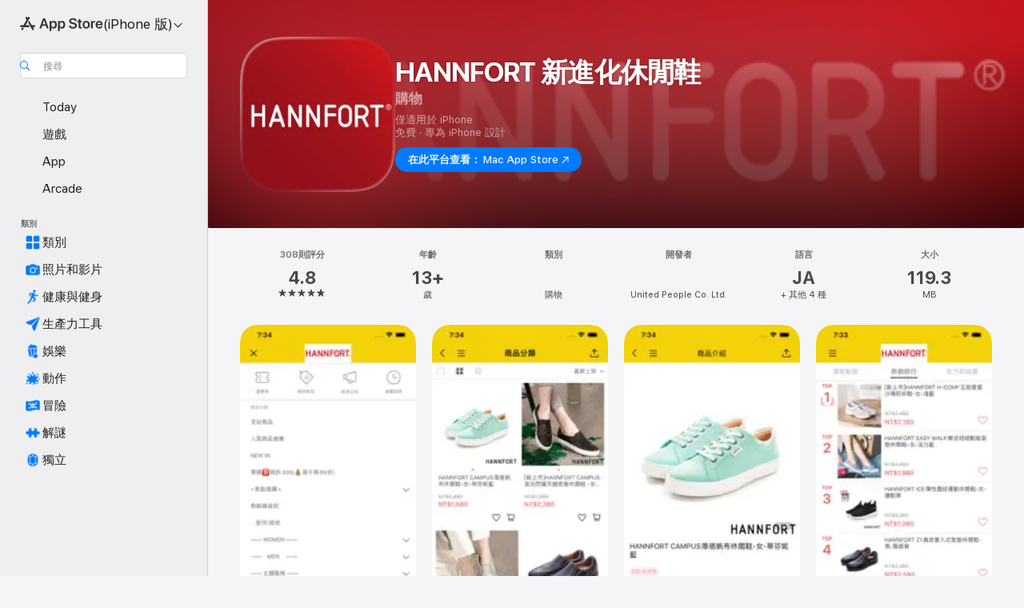

--- FILE ---
content_type: application/javascript
request_url: https://apps.apple.com/assets/translations~Dolu08X9ER.js
body_size: 35444
content:
const e={"ASE.Web.AppStore.WinBack.Update.macOS":"在 Mac 上，前往「系統設定」>「一般」>「軟體更新」。","ASE.Web.AppStoreClient.Designed.For.Phone":"專為iPhone設計","ASE.Web.AppStoreClient.Grouping.App.Store":"App Store","ASE.Web.AppStore.Navigation.LandingPage.AppsAndGames":"App 與遊戲","ASE.Web.AppStore.WinBack.Update.iOS":"在 iPhone 和 iPad 上，前往「設定」>「一般」>「軟體更新」。","ASE.Web.AppStore.SeeAll.DeveloperOtherApps.Meta.Description":"在 App Store 瀏覽《@@appName@@》和其他 App 與遊戲。","ASE.Web.AppStore.Carrier.Title":"將裝置的 OS 更新至最新版本以啟用此訂閱項目","ASE.Web.AppStore.CTA.MacAppStore.AX":"在 Mac App Store 中查看","ASE.Web.AppStore.Navigation.LandingPage.Games":"遊戲","ASE.Web.AppStoreClient.All.Games.Section.Title.Release.Date.Sentence":"發行日期：%@","ASE.Web.AppStore.Meta.Story.Description.Two":"在 App Store 上瞭解《@@storyTitle@@》選集，包括《@@featuredAppName@@》、《@@featuredAppName2@@》等 App 。","ASE.Web.AppStoreClient.Developer.Watch":"Apple Watch","ASE.Web.AppStore.Meta.Developer.Description.ZeroApps":"下載由@@developerName@@開發的 App","ASE.Web.AppStore.FilterApps.AX.Label":"依 @@filterName@@ App 篩選","ASE.Web.AppStoreClient.Capability.Family.Sharing.Title":"家人共享","ASE.Web.AppStoreClient.Not.Compatible.Banner.No.Link":"與此裝置不相容。請捲動到「支援」部分來進一步瞭解。","ASE.Web.AppStore.VideoPlayer.AX.Fullscreen":"全螢幕","ASE.Web.AppStore.FileSize.MB.one":"@@count@@ MB","ASE.Web.AppStore.Invoice.Title":"無法在此裝置上關閉接收收據功能","ASE.Web.AppStoreClient.Capability.Game.Center.Title":"Game Center","ASE.Web.AppStoreClient.Not.Compatible.Banner":"與此裝置不相容。","ASE.Web.AppStoreClient.Badge.Friends.Heading":"朋友","ASE.Web.AppStoreClient.Arcade.Lockup.Title":"Apple Arcade","ASE.Web.AppStore.Search.NoResults.SecondLine":"找不到「@@term@@」的搜尋結果","ASE.Web.AppStoreClient.Badge.Developer.Heading":"開發者","ASE.Web.AppStoreClient.Badge.Not.Enough.Ratings.Caption":"評分不足","ASE.Web.AppStoreClient.Action.See.All":"顯示全部","ASE.Web.AppStore.Review.StarsAria.one":"@@count@@ 顆星","ASE.Web.AppStoreClient.Badge.Language.Heading":"語言","ASE.Web.AppStore.Ratings.TotalText":"(滿分 5 顆星)","ASE.Web.AppStoreClient.App.Events.Notification.Failure.Title":"無法設定提醒事項","ASE.Web.AppStoreClient.Lockups.Today":"今天","ASE.Web.AppStoreClient.Capability.Family.Sharing.Paid.App.No.Iaps.Explanation":"啟用「家人共享」後，可讓最多六位家庭成員使用此App。","ASE.Web.AppStoreClient.Mso.Available.With.Upgraded.Subscription":"需升級訂閱才可使用","ASE.Web.AppStore.Meta.Charts.Description":"在 App Store 探索最精彩的@@category@@ @@platform@@ App。下載並進一步瞭解 App 相關資訊，包括@@listOfApps@@。","ASE.Web.AppStoreClient.Card.Title.In.App.Purchase":"App內購買","ASE.Web.AppStoreClient.Capability.Game.Center.Explanation.Only.Achievements":"探索新遊戲並與朋友一起玩。此遊戲也包含成就。","ASE.Web.AppStoreClient.App.Update.Required.Macos":"此App開發者需要更新App才能與你的macOS版本搭配使用。","ASE.Web.AppStore.ContentA.Middot.ContentB":"@@contentA@@ · @@contentB@@","ASE.Web.AppStoreClient.Badge.Preorder.Title":"即將推出","ASE.Web.AppStore.VisionPro.Footer.Links.PaymentMethods":"更改你的付款方式","ASE.Web.AppStoreClient.Arcade.Welcome.Tv.Controllers.Body":"使用相容的控制器來玩遊戲，例如PlayStation、Xbox、Nintendo或MFi控制器。","ASE.Web.AppStoreClient.Capability.Family.Sharing.Paid.App.No.Iaps.Explanation.With.Action.Template":"啟用「家人共享」後，可讓最多六位家庭成員使用此App。\n{learnMoreLink}","ASE.Web.AppStoreClient.Arcade.Welcome.Tv.Individual.People.Body":"邀請最多五位家庭成員透過「家人共享」使用你的訂閱項目。","ASE.Web.AppStore.VisionPro.Footer.Links.RequestRefund":"申請退款","ASE.Web.AppStoreClient.Account.Settings":"帳號設定","ASE.Web.AppStoreClient.Developer.Website":"開發者網站","ASE.Web.AppStoreClient.Arcade.Welcome.Family.Member.Title":"歡迎使用Apple Arcade","ASE.Web.AppStoreClient.Not.Compatible.Banner.Template":"與此裝置不相容。{linkTitle}","ASE.Web.AppStore.SeeAll.CustomersAlsoBoughtApps.Meta.Description":"在 App Store 上瀏覽與《@@appName@@》類似的 App 和遊戲，以及更多其他內容。","ASE.Web.AppStoreClient.Cancel.Coming.Soon.Button":"取消通知","ASE.Web.AppStoreClient.Grouping.Apps":"App","ASE.Web.AppStoreClient.Capability.Mfi.Controllers.Title":"遊戲控制器","ASE.Web.AppStore.Carrier.Update.iOS":"在 iPhone 和 iPad 上，請前往「設定」>「一般」>「軟體更新」。","ASE.Web.AppStoreClient.Action.Ok":"好","ASE.Web.AppStoreClient.Arcade.Welcome.Tv.Controllers.Heading":"支援遊戲控制器","ASE.Web.AppStoreClient.Editors.Choice.Single.Line":"編輯精選","ASE.Web.AppStore.VisionPro.Footer.Links.AboutAppStore":"關於 App Store","ASE.Web.AppStoreClient.Badge.Players.Caption.Single":"單人","ASE.Web.AppStoreClient.Action.Review.Report":"檢舉不當","ASE.Web.AppStoreClient.App.Not.Available.Message":"目前無法在你的國家或地區使用此App。","ASE.Web.AppStoreClient.Arcade.Welcome.Tv.Devices.Body":"在iPhone、iPad、Mac和Apple TV上執行。","ASE.Web.AppStoreClient.Developer.Website.With.Url":"開發者網站：{URL}","ASE.Web.AppStoreClient.Capability.Game.Center.Explanation.All.Features":"探索新遊戲並與朋友一起玩。此遊戲也包含排行榜和成就。","ASE.Web.AppStoreClient.Developer.Apple.Arcade":"Apple Arcade","ASE.Web.AppStoreClient.Account.Create.Apple.Id":"新增Apple ID","ASE.Web.AppStoreClient.Badge.Age.Rating.Years":"歲","ASE.Web.AppStore.FileSize.KB.one":"@@count@@ KB","ASE.Web.AppStoreClient.Apple.Arcade":"ARCADE","ASE.Web.AppStoreClient.Capability.Shareplay.Title":"同播共享","ASE.Web.AppStoreClient.Designed.For.Pad":"專為iPad設計","ASE.Web.AppStoreClient.Developer.Support":"支援","ASE.Web.AppStoreClient.Iad.Privacy.Marker.Button.Title":"廣告","ASE.Web.AppStore.FileSize.GB.other":"@@count@@ GB","ASE.Web.AppStore.Navigation.PlatformHeading":"平台","ASE.Web.AppStoreClient.Editors.Choice.Ribbon.Heading":"獎項","ASE.Web.AppStore.Navigation.LandingPage.Discover":"探索","ASE.Web.AppStore.Navigation.LandingPage.Apps":"App","ASE.Web.AppStoreClient.App.Events.Notification.Not.Authorized.Title":"開啟通知","ASE.Web.AppStoreClient.App.Support":"App支援","ASE.Web.AppStore.FileSize.MB.other":"@@count@@ MB","ASE.Web.AppStoreClient.Banner.Vision.Only.App.No.Link":"此App只供Apple Vision使用","ASE.Web.AppStoreClient.Guided.Search.Token.Entity.Stories":"專題故事","ASE.Web.AppStoreClient.App.Events.Notification.Toast.Detail":"此活動開始時將傳送通知。","ASE.Web.AppStoreClient.App.Events.Notification.Failure.Detail":"請稍後再試。","ASE.Web.AppStoreClient.Guided.Search.Token.Entity.Applewatch":"Apple Watch","ASE.Web.AppStoreClient.Footer.Send.Gift":"贈送禮品","ASE.Web.AppStore.Meta.Story.Description.WithArticleContent":"@@articleContent@@在 App Store 瞭解更多訣竅與操作方法。","ASE.Web.AppStoreClient.Developer.Apps.And.Games":"App與遊戲","ASE.Web.AppStoreClient.App.Update.Required.Ios":"此App開發者需要更新App才能與你的iOS版本搭配使用。","ASE.Web.AppStoreClient.Editorial.Badge.Games":"遊戲","ASE.Web.AppStoreClient.Guided.Search.Token.Entity.Developers":"開發者","ASE.Web.AppStore.WinBack.DirectionalTitle":"若要更新軟體，請按照下列步驟操作：","ASE.Web.AppStore.WinBack.Body":"更新後，即可使用促銷優惠連結兌換此訂閱項目。","ASE.Web.AppStore.FileSize.GB.one":"@@count@@ GB","ASE.Web.AppStore.Meta.Reviews.Title":"@@appName@@ - 評分與評論","ASE.Web.AppStoreClient.Editorial.Badge.Apps":"App","ASE.Web.AppStoreClient.Developer.Mac.Apps":"Mac","ASE.Web.AppStore.More":"更多","ASE.Web.AppStore.Meta.Charts.Title":"最精彩的@@category@@ @@platform@@ App","ASE.Web.AppStoreClient.Developer.Apps":"App","ASE.Web.AppStore.Arcade.UpsellFooter.CallToActionDisclaimerMark":"*","ASE.Web.AppStore.Meta.SearchResults.Title":"「@@term@@」的搜尋結果","ASE.Web.AppStoreClient.Flow.Preview.Action.Share":"分享","ASE.Web.AppStore.Share.Button.Value":"分享","ASE.Web.AppStoreClient.App.Events.Calendar.Not.Authorized.Detail":"你可以在「設定」中讓App Store取用「行事曆」。","ASE.Web.AppStoreClient.Apps.In.Bundle":"此套裝中的%i個App","ASE.Web.AppStoreClient.Editorial.Search.Result.Type.Category.Title.Case":"類別","ASE.Web.AppStore.Meta.Description":"在 App Store 上搜尋適用於 iPhone、iPad、Mac 等裝置的 App 和遊戲。","ASE.Web.AppStore.WinBack.Subhead":"此優惠僅適用於安裝最新 iOS、iPadOS 或 macOS 的 Apple 裝置。","ASE.Web.AppStoreClient.Cancel.Coming.Soon.Button.Download":"取消下載項目與通知","ASE.Web.AppStoreClient.Action.See.Details":"檢視詳細資訊","ASE.Web.AppStoreClient.Arcade.Welcome.Individual.Title":"歡迎使用Apple Arcade","ASE.Web.AppStoreClient.Developer.Phone.Pad.Apps":"iPad 和 iPhone","ASE.Web.AppStore.App.OnlyForMac":"僅適用於 Mac","ASE.Web.AppStoreClient.Editorial.Search.Result.Type.Story.Title.Case":"專題故事","ASE.Web.AppStoreClient.Arcade.Welcome.Tv.Devices.Heading":"在所有Apple裝置上皆可使用","ASE.Web.AppStoreClient.Badge.Size.Heading":"大小","ASE.Web.AppStoreClient.Account.Redeem.Short":"兌換禮品卡","ASE.Web.AppStore.ArcadeSeeAll.Meta.Title":"Arcade","ASE.Web.AppStore.VideoPlayer.AX.Replay":"重播影片","ASE.Web.AppStore.Meta.Charts.DescriptionWithoutCategory":"在 App Store 探索最精彩的 @@platform@@ App。下載並進一步瞭解 App 相關資訊，包括@@listOfApps@@。","ASE.Web.AppStoreClient.Action.Review.Copy":"拷貝文字","ASE.Web.AppStore.Ratings.CountText":"@@numberOfRatings@@則評分","ASE.Web.AppStore.Meta.Developer.Description.TwoApps":"下載由@@developerName@@開發的 App，包括《@@listing1@@》和《@@listing2@@》。","ASE.Web.AppStoreClient.Arcade.Welcome.Tv.Continue.Button":"繼續","ASE.Web.AppStoreClient.Account.Create.Apple.Id.Rebrand":"新增「Apple帳號」","ASE.Web.AppStoreClient.Capability.Safari.Extension.Explanation":"此App包含的「Safari延伸功能」可讓你自訂瀏覽器的運作方式。","ASE.Web.AppStoreClient.App.Events.Notification.Toast.Title":"已開啟通知","ASE.Web.AppStoreClient.Editorial.Search.Result.Type.Collection.Title.Case":"特集","ASE.Web.AppStore.Meta.ChartsHub.Description":"在 App Store 探索最夯的 @@platform@@ 遊戲和 App，包括《@@listing1@@》、《@@listing2@@》、《@@listing3@@》和《@@listing4@@》。","ASE.Web.AppStoreClient.App.Events.Calendar.Not.Authorized.Title":"允許取用行事曆","ASE.Web.AppStoreClient.Account.Top.Up":"加值帳號","ASE.Web.AppStoreClient.Developer.Imessage":"iMessage","ASE.Web.AppStore.Invoice.Body":"請在 iPhone、iPad 或 Mac 上再試一次，或使用 PC 上的 iTunes。","ASE.Web.AppStore.VideoPlayer.AX.Unmute":"取消靜音","ASE.Web.AppStore.Navigation.LandingPage.Categories":"類別","ASE.Web.AppStoreClient.Banner.Vision.Only.App.With.Link":"此App只供Apple Vision使用。更多內容","ASE.Web.AppStore.FilterGames.AX.Label":"依「@@filterName@@」遊戲篩選","ASE.Web.AppStoreClient.Badge.Players.Caption.Player":"玩家","ASE.Web.AppStoreClient.Badge.Players.Heading":"玩家","ASE.Web.AppStore.SelectedFilterGames.AX.Label":"目前依「@@filterName@@」遊戲篩選","ASE.Web.AppStoreClient.Action.Review.Not.Helpful":"不實用","ASE.Web.AppStoreClient.Badge.Mfi.Heading":"控制器","ASE.Web.AppStoreClient.Badge.Preorder.Date":"預計推出：{releaseDate}","ASE.Web.AppStoreClient.Arcade.Subscribe.Page.Not.Now":"稍後再說","ASE.Web.AppStore.Navigation.LandingPage.Home":"首頁","ASE.Web.AppStore.Navigation.LandingPage.Create":"創作","ASE.Web.AppStoreClient.Action.Review.Helpful":"實用","ASE.Web.AppStoreClient.Developer.Vision":"Apple Vision","ASE.Web.AppStoreClient.Intro.Price.Offer.Subtitle":"檢視詳細資訊","ASE.Web.AppStore.Meta.EditorialShelfCollection.Description":"在 App Store 探索 @@platform@@ App 和遊戲，包括 @@listOfApps@@。","ASE.Web.AppStoreClient.App.Store.Editors.Attribution":"— App Store編輯","ASE.Web.AppStore.ArcadeLogo.AccessibilityValue":"Apple Arcade","ASE.Web.AppStore.Navigation.LandingPage.Search":"搜尋","ASE.Web.AppStoreClient.From.Contacts":"來自聯絡人","ASE.Web.AppStoreClient.App.Events.Notification.Detail":"{eventTitle}正在進行中。快來查看。","ASE.Web.AppStoreClient.License.Agreement":"許可協議","ASE.Web.AppStore.Meta.TitleWithSiteName":"@@title@@ - App Store","ASE.Web.AppStoreClient.Account.Subscriptions":"訂閱項目","ASE.Web.AppStoreClient.Capability.Family.Sharing.Some.Shareable.Iaps.Explanation":"部分App內購買和訂閱項目也許可在啟用「家人共享」時與你的「家人共享」群組共享。","ASE.Web.AppStore.Search.NoResults":"找不到任何結果。","ASE.Web.AppStoreClient.Arcade.Welcome.Family.Member.Subtitle":"你的家人現在可以透過「家人共享」從Apple Arcade下載和玩遊戲。","ASE.Web.AppStoreClient.Account":"帳號","ASE.Web.AppStoreClient.Badge.Mfi.Supported":"支援","ASE.Web.AppStore.VideoPlayer.AX.Play":"播放","ASE.Web.AppStore.SeeAll.Reviews.Meta.Description":"在 App Store 查看《@@appName@@》的評論與評分以及更多資訊。","ASE.Web.AppStoreClient.Guided.Search.Token.Entity.Arcade":"Apple Arcade","ASE.Web.AppStoreClient.Arcade.Preorder.Coming.Soon":"即將推出","ASE.Web.AppStoreClient.Badge.Chart.Position.Heading":"排行榜","ASE.Web.AppStore.Meta.Story.Description.Three":"在 App Store 上瞭解《@@storyTitle@@》選集，包括《@@featuredAppName@@》、《@@featuredAppName2@@》、《@@featuredAppName3@@》等 App。","ASE.Web.AppStore.Search.NoResults.FirstLine":"沒有搜尋結果","ASE.Web.AppStoreClient.Developer.Tv":"Apple TV","ASE.Web.AppStore.App.OnlyForWatch":"僅適用於 Watch","ASE.Web.AppStoreClient.Cancel.Coming.Soon.Cancel":"稍後再說","ASE.Web.AppStoreClient.Grouping.Discover":"探索","ASE.Web.AppStoreClient.Badge.Players.Caption.Multiplayer.Indefinite.Max.Limit":"{minPlayers}-{maxPlayers}+","ASE.Web.AppStoreClient.Lockups.Days.Ago.Format":"{daysAgo}天前","ASE.Web.AppStore.VisionPro.Footer.Blurb":"利用 Apple Vision Pro 獨特又強大的能力，除了能繼續使用你熟悉和喜愛的App，還有專為 Vision Pro 打造的全新空間 App。盡情探索遊戲、沉浸式娛樂 App 和生產力工具 App，享受超乎想像的使用體驗。","ASE.Web.AppStoreClient.Badge.Players.Caption.Multiplayer.Definite.Limit":"{minPlayers}-{maxPlayers}","ASE.Web.AppStore.Navigation.AX.AppStoreLogo":"App Store","ASE.Web.AppStoreClient.Arcade.Welcome.Family.Member.Family.Button":"管理家人共享","ASE.Web.AppStoreClient.Capability.Siri.Title":"Siri","ASE.Web.AppStore.Meta.SearchLanding.Title":"搜尋","ASE.Web.AppStoreClient.Capability.Family.Sharing.Action.Title":"更多內容","ASE.Web.AppStoreClient.Action.Settings":"設定","ASE.Web.AppStoreClient.Banner.Vision.Only.App.Learn.More.Link":"更多內容","ASE.Web.AppStoreClient.Action.Version.History.See.All":"版本記錄","ASE.Web.AppStore.Arcade.UpsellFooter.LineTwo":"無廣告干擾，","ASE.Web.AppStoreClient.Mso.Included.In.Subscription":"已包含於你目前的訂閱中","ASE.Web.AppStore.Shared.Footer.PrivacyPolicy.Text":"App Store 與隱私權","ASE.Web.AppStore.Navigation.Categories.Title":"類別","ASE.Web.AppStore.Meta.Developer.Description.ThreeApps":"下載由@@developerName@@開發的 App，包括《@@listing1@@》、《@@listing2@@》和《@@listing3@@》。","ASE.Web.AppStoreClient.Capability.Family.Sharing.Some.Shareable.Iaps.Explanation.With.Action.Template":"部分 App 內購買和訂閱項目也許可在啟用「家人共享」時與你的「家人共享」群組共享。{learnMoreLink}","ASE.Web.AppStoreClient.Capability.Game.Center.Explanation.Only.Leaderboards":"探索新遊戲並與朋友一起玩。此遊戲也包含排行榜。","ASE.Web.AppStoreClient.Arcade.Welcome.Individual.Subtitle":"分享樂趣！「家人共享」讓你無需額外付費，最多可讓五位家庭成員使用你的訂閱項目。","ASE.Web.AppStoreClient.Badge.Players.Caption.Multiplayer.Indefinite.Min.And.Max.Limit":"{minPlayers}+","ASE.Web.AppStoreClient.Account.Redeem":"兌換禮品卡或代碼","ASE.Web.AppStore.Meta.Image.AltText":"App Store 上的《@@title@@》","ASE.Web.AppStoreClient.Client.Control.Os.Upgrade.Title":"檢查更新項目","ASE.Web.AppStore.VisionPro.Footer.Disclaimer":"*僅適用於新的訂閱者。需要註冊。試用期結束後，訂閱會自動續訂並收取月費。","ASE.Web.AppStore.Meta.SearchResults.Description":"在 App Store 尋找與「@@term@@」相關的 App 和遊戲，包括@@listOfApps@@。","ASE.Web.AppStoreClient.Account.Send.Gift":"以電子郵件傳送禮品卡","ASE.Web.AppStore.VisionPro.Footer.Links.AboutPurchases":"了解 App 內購買項目","ASE.Web.AppStoreClient.Capability.Wallet.Explanation":"集中收納票卡的最簡便方式。","ASE.Web.AppStore.Navigation.PlatformSelectorText":"(@@platform@@ 版)","ASE.Web.AppStoreClient.Arcade.Welcome.Tv.Individual.People.Heading":"與家人一起玩遊戲","ASE.Web.AppStoreClient.Hero.Carousel.Overlay.Button.Title.View":"檢視","ASE.Web.AppStore.Share.Button.AccessibilityValue":"分享","ASE.Web.AppStore.Arcade.UpsellFooter.LineOne":"暢玩超過 200 款遊戲。","ASE.Web.AppStoreClient.Developer.Games":"遊戲","ASE.Web.AppStoreClient.Capability.Wallet.Title":"錢包","ASE.Web.AppStore.Review.StarsAria.other":"@@count@@ 顆星","ASE.Web.AppStoreClient.Arcade.Welcome.Individual.Family.Button":"邀請家庭成員","ASE.Web.AppStoreClient.Coming.Soon.Body":"「{appName}」推出時將傳送通知。要取消通知嗎？","ASE.Web.AppStoreClient.Account.Setup.Family.Sharing":"設定家人共享","ASE.Web.AppStore.Meta.Product.DescriptionWithoutDeveloperName":"在 App Store 下載《@@appName@@》。查看截圖、評分與評論、使用者提示以及更多與《@@appName@@》類似的遊戲。","ASE.Web.AppStoreClient.App.Events.Notification.Not.Authorized.Detail":"已停用通知，需要在設定中開啟。","ASE.Web.AppStoreClient.Account.Info":"帳號資訊","ASE.Web.AppStore.Meta.Product.Description":"在 App Store 下載@@developerName@@的《@@appName@@》。查看截圖、評分與評論、使用者提示以及更多與《@@appName@@》類似的遊戲。","ASE.Web.AppStore.Shared.Footer.PrivacyPolicy.URL":"https://www.apple.com/legal/privacy/data/zh-tw/app-store/","ASE.Web.AppStoreClient.Invite":"邀請","ASE.Web.AppStore.FileSize.KB.other":"@@count@@ KB","ASE.Web.AppStoreClient.Badge.No.Ratings.Caption":"沒有評分","ASE.Web.AppStoreClient.Capability.Shareplay.Explanation":"直接在FaceTime或「訊息」中與親朋好友分享使用此App的體驗。","ASE.Web.AppStoreClient.Arcade.Choose.Your.Favorites.Brick.Title":"選擇你的喜好項目","ASE.Web.AppStore.VideoPlayer.AX.Pause":"暫停","ASE.Web.AppStore.Navigation.AX.PlatformSelectorItem":"@@platform@@ 版 App Store","ASE.Web.AppStoreClient.Badge.Category.Heading":"類別","ASE.Web.AppStoreClient.Badge.Players.Caption.Players":"玩家","ASE.Web.AppStoreClient.Badge.Age.Rating.Heading":"年齡","ASE.Web.AppStoreClient.Lockups.Yesterday":"昨天","ASE.Web.AppStore.Review.EditorsChoice":"編輯精選","ASE.Web.AppStoreClient.Badge.Language.Caption":"+ 其他{number_other_languages}種","ASE.Web.AppStoreClient.Account.Purchase.History":"購買記錄","ASE.Web.AppStore.CTA.MacAppStore.App":"Mac App Store","ASE.Web.AppStoreClient.Flow.Preview.Action.See.Ratings.And.Reviews":"查看評分與評論","ASE.Web.AppStoreClient.Arcade.Preorder.Lockup.Coming.Soon":"即將推出","ASE.Web.AppStore.Meta.ChartsHub.Title":"熱門 @@platform@@ 遊戲和 App","ASE.Web.AppStoreClient.All.Arcade.Games":"所有Arcade遊戲","ASE.Web.AppStoreClient.App.Not.Available.Title":"無法使用App","ASE.Web.AppStore.CTA.MacAppStore.Action":"在此平台查看：","ASE.Web.AppStore.VisionPro.Footer.Links.ReportProblem":"回報問題","ASE.Web.AppStore.SelectedFilterApps.AX.Label":"目前透過 @@filterName@@ App 篩選","ASE.Web.AppStore.Shared.Footer.GetHelp.Text":"支援","ASE.Web.AppStoreClient.Badge.Players.Caption.Multiplayer":"多人遊戲","ASE.Web.AppStoreClient.Edit.Review":"編輯評論","ASE.Web.AppStoreClient.Not.Compatible.Banner.Link.Title":"查看完整的相容裝置列表。","ASE.Web.AppStoreClient.Hero.Carousel.Overlay.Button.Title.Game":"檢視遊戲","ASE.Web.AppStore.Arcade.UpsellFooter.CallToActionText":"免費試用","ASE.Web.AppStore.VisionPro.Footer.LinksTitle":"快速連結","ASE.Web.AppStoreClient.Arcade.Welcome.Continue.Button":"開始遊戲","ASE.Web.AppStore.Navigation.LandingPage.Arcade":"Arcade","ASE.Web.AppStoreClient.App.Store.Editors.Notes":"App Store編輯評語","ASE.Web.AppStore.App.ComingSoon":"即將推出","ASE.Web.AppStoreClient.Cancel.Coming.Soon.Title":"即將推出","ASE.Web.AppStoreClient.Footer.Redeem":"兌換","ASE.Web.AppStoreClient.Coming.Soon.Body.Download":"「{appName}」推出時將傳送通知並自動下載。要取消下載和通知嗎？","ASE.Web.AppStore.VideoPlayer.AX.Mute":"靜音","ASE.Web.AppStore.Navigation.LandingPage.Develop":"開發","ASE.Web.AppStoreClient.Developer.Latest.Release":"最新發行","ASE.Web.AppStoreClient.Editorial.Search.Result.Type.Developer.Title.Case":"開發者","ASE.Web.AppStore.Meta.Developer.Description.OneApp":"下載由@@developerName@@開發的 App，包括《@@listing1@@》。","ASE.Web.AppStoreClient.Game.Center":"Game Center","ASE.Web.AppStore.Arcade.UpsellFooter.LineThree":"無 App 內購買。","ASE.Web.AppStore.Navigation.LandingPage.Play":"遊戲","ASE.Web.AppStoreClient.Capability.Safari.Extension.Title":"Safari延伸功能","ASE.Web.AppStoreClient.Developer.Bundles":"套裝","ASE.Web.AppStoreClient.Footer.Add.Money":"加值帳號","ASE.Web.AppStore.Navigation.LandingPage.Today":"Today","ASE.Web.AppStoreClient.All.Games.Section.Title.Last.Updated.Sentence":"更新時間：%@","ASE.Web.AppStoreClient.Click.To.Rate":"按一下來評分：","ASE.Web.AppStore.FileSize.byte.one":"1 位元組","ASE.Web.AppStore.Meta.SiteName":"App Store","ASE.Web.AppStore.Review.DeveloperResponse":"開發者回覆","ASE.Web.AppStoreClient.Badge.Players.Caption.Required":"必填","ASE.Web.AppStoreClient.Capability.Game.Center.Explanation":"與朋友一起玩遊戲、追蹤和比較分數與成就、挑戰其他玩家並進行多人遊戲。","ASE.Web.AppStore.View":"檢視","ASE.Web.AppStore.Free":"免費","ASE.Web.AppStore.Meta.TitleWithPlatformAndSiteName":"@@platform@@ 版「@@title@@」- App Store","ASE.Web.AppStoreClient.Badge.Age.Rating":"年齡","ASE.Web.AppStoreClient.Hero.Carousel.Overlay.Button.Title.Collection":"檢視特集","ASE.Web.AppStoreClient.Developer.System.Apps":"內建 App","ASE.Web.AppStore.Meta.Story.Description.One":"在 App Store 上瞭解《@@storyTitle@@》選集《@@featuredAppName@@》。","ASE.Web.AppStore.Navigation.LandingPage.Work":"工作","ASE.Web.AppStore.FileSize.byte.other":"@@count@@ 位元組","ASE.Web.AppStore.WinBack.Title":"無法兌換優惠","ASE.Web.AppStoreClient.App.Events.Notification.Title":"{appTitle}活動","ASE.Web.AppStoreClient.Capability.Game.Center.Explanation.No.Features":"探索新遊戲並與朋友一起玩。","ASE.Web.AppStore.App.OnlyForAppleTV":"只適用於 Apple TV","ASE.Web.AppStore.App.OnlyForiMessage":"只適用於 iMessage","ASE.Web.AppStoreClient.Capability.Siri.Explanation":"將此App與Siri搭配使用，讓你輕鬆搞定大小事。","ASE.Web.AppStore.Shared.Footer.GetHelp.URL":"https://support.apple.com/zh-tw/billing","ASE.Web.AppStore.App.OnlyForPhone":"僅適用於 iPhone","ASE.Web.AppStore.Meta.Product.Title":"《@@appName@@》App","ASE.Web.AppStore.Meta.Developer.Description.ManyApps":"下載由@@developerName@@開發的 App，包括《@@listing1@@》、《@@listing2@@》、《@@listing3@@》等等。","ASE.Web.AppStore.Carrier.Body":"裝置更新後，請返回並使用來自電信業者的連結啟用此訂閱項目。","ASE.Web.AppStore.ArcadeSeeAll.Meta.Description":"在 App Store 探索 Apple Arcade 上的遊戲，包括《@@listing1@@》、《@@listing2@@》和《@@listing3@@》。","ASE.Web.AppStoreClient.Flow.Preview.Action.Write.Review":"撰寫評論","ASE.Web.AppStoreClient.Arcade.Action.Title.Explore":"探索","ASE.Web.AppStoreClient.Search.Facet.Type.Title.Device.Type":"支援","AMP.Shared.DropdownMenu.Continue":"繼續","AppStore.AccessibilityDetails.Header.NoLearnMoreLink.NoDeveloperName":"開發者表示，此 App 支援以下輔助使用功能，幫助使用者更輕鬆快速地完成 App 中的常見操作。","ASE.Web.AppStoreClient.Page.Facets.Sorts.Last.Updated":"最近更新","ASE.Web.AppStoreClient.Product.Accessibility.Badge.Editors.Choice":"編輯精⁠選","ASE.Web.AppStoreClient.Reviews.Most.Critical":"最低評價","ASE.Shared.JustAdded":"已加入資料庫","AMP.Shared.ContentA.Comma.ContentB":"@@contentA@@、@@contentB@@","AMP.Shared.ContextualSharing.Twitter":"Twitter","AMP.Shared.ContextualMenu.PlayLast":"最後播放","AMP.Shared.LocaleSwitcher.Europe":"歐洲","ASE.Web.AppStoreClient.Product.Accessibility.Badge.Age.Rating.Title":"年齡分級","ASE.Web.AppStoreClient.Toast.Concern.Reported.Description":"謝謝你的使用者意見。","ASE.Web.AppStoreClient.Personalization.Section.Usage.Footer":"清除儲存在此裝置上，協助個人化你App Store體驗的App使用狀況資料。","ASE.Web.AppStoreClient.Product.Privacy.Title":"App 隱私權","AppStore.Alert.Buy.GameControllerRequired.Vision.Message":"若要在 Apple Vision Pro 上暢玩此遊戲，請先連接相容的 PlayStation、Xbox 或 MFi 遙控器。","ASE.Web.AppStoreClient.Personalization.Section.Usage.Header":"你的APP使用狀況","ASE.Web.AppStoreClient.Search.Transparency.Link":"進一步瞭解","AppStore.Alert.AppLaunchRestricted.Message":"「取用限制」開啟時無法檢視或使用部分App、功能或服務。若要使用此App，請關閉「取用限制」。","AppStore.Action.Clear":"清除","ASE.Web.AppStoreClient.Product.Privacy.Fallback.Detail.Header.Template":"開發者指出App的隱私權實務可能包含下方描述的資料處理。此資訊尚未經Apple驗證。如需更多資訊，請參閱{privacyPolicyLink}。","ASE.Web.AppStoreClient.Tap.To.Rate.Legacy":"點一下來評分：","AppStore.Alert.Buy.VisionOnly.Paid.RemoteDownloads.Message":"下次使用 Apple Vision Pro 時，系統會自動下載此 App 並安裝至該裝置。","ASE.Web.AppStoreClient.No.Search.Results.See.Ios":"查看所有iPhone與iPad App結果","AppStore.Action.BuyConfirm":"購買App","AMP.Shared.ContextualSharing.CopyEmbedCode.SuccessMessage":"已拷貝嵌入碼","ASE.Web.AppStoreClient.Toast.Helpful.Description":"謝謝你的使用者意見。","ASE.Web.AppStoreClient.Personalization.Description.Opted.In":"在提供給你更個人化使用體驗的同時，Apple也致力於保障你的個人資訊安全。所有下方列出的資料將會用來改進App Store中對你的推薦。","ASE.Web.AppStoreClient.Reviews.Most.Recent":"最新評價","ASE.Web.AppStoreClient.Personalization.Account.Info.Footer":"從你在Apple ID中提供的資料推斷","AppStore.AccessibilityDetails.Header.NoLearnMoreLink":"開發者（{developerName}）表示，此 App 支援以下輔助使用功能，幫助使用者更輕鬆快速地完成 App 中的常見操作。","ASE.Web.AppStoreClient.Page.Title.Top.Charts":"排行榜","ASE.Web.AppStoreClient.Version.History.Page.Title":"版本記錄","ASE.Web.AppStoreClient.Share.Sheet.Add.To.Calendar":"加入行事曆","ASE.Web.AppStoreClient.Toast.Not.Helpful.Title":"不實用","AMP.Shared.LocaleSwitcher.SeeAll":"顯示全部","ASE.Web.AppStoreClient.Offer.Button.Title.Open":"打開","MediaComponents.Video.Preview":"預覽","ASE.Web.AppStoreClient.Product.Privacy.Manage.Choices.No.Link":"使用iPhone、iPad或Mac來管理隱私權選擇。","ASE.Web.AppStoreClient.Updates.Version.Format":"版本{updateVersion}","AppStore.Alert.AppLaunchRestricted.Title":"已啟用「取用限制」","FUSE.Play":"播放","ASE.Web.AppStoreClient.Page.Facets.Filters.Coming.Soon":"即將推出","ASE.Web.AppStoreClient.Showing.Ios.Results.No.Mac":"找不到任何Mac版的App結果。正在顯示iPhone和iPad版的App結果。","ASE.Web.AppStoreClient.Product.Privacy.No.Details.Provided.Title":"未提供詳細資訊","MediaComponents.Explicit":"兒少不宜內容","AMP.Shared.Footer.CookiePolicy.URL":"https://www.apple.com/privacy/use-of-cookies/","AppStore.Alert.Buy.TvOnly.Title":"這會下載到Apple TV。","ASE.Web.AppStoreClient.Page.Facets.Age.Ratings.Title.Lowercase":"年齡分級","AppStore.Alert.Buy.VisionOnly.Message.Arcade":"若未開始自動下載，請在 Apple Vision Pro 上打開 App Store 手動下載。","AMP.Shared.Footer.CopyrightYear":"Copyright © @@year@@","ASE.Web.AppStoreClient.Page.Facets.Sort.By.Title":"排序方式","ASE.Web.AppStoreClient.Product.Privacy.Definitions.Link.Template":"若要進一步瞭解開發者的回應，請參閱{privacyDefinitionsLink}。","ASE.Web.AppStoreClient.Preorder.Expanded.Offer.Subtitle":"預計推出：{releaseDate}","AppStore.Additional.Content.After.App.Install":"App中的其他內容","ASE.Web.AppStoreClient.Toast.Tap.To.Rate.Description":"謝謝你的使用者意見。","ASE.Web.AppStoreClient.Unsupported.Macos.Version":"需要macOS {osVersion}或以上版本。","FUSE.AX.UI.Close.Navigation":"關閉導覽","AMP.Shared.ContextualMenu.DeleteFromLibrary":"從資料庫中刪除","ASE.Web.AppStoreClient.Search.Results.Vision.Title":"Apple Vision","ASE.Web.AppStoreClient.Tv.Product.Section.Ratings":"評分","FUSE.Error.AnErrorOccurred":"發生錯誤。","ASE.Web.AppStoreClient.Reviews.Sort.By":"排序方式","AppStore.Alert.Buy.TvGameControllerRequired.Message":"若要使用此App，請連接MFi藍牙遊戲控制器。你可從線上或當地的Apple Store取得。","AMP.Shared.Footer.TermsOfUse.URL":"https://www.apple.com/legal/internet-services/","FUSE.Sorts.Descending":"降冪排序","ASE.Web.AppStoreClient.Product.Privacy.Manage.Choices.Template":"瞭解開發者如何讓你{manageChoicesLink}。","ASE.Web.AppStoreClient.Page.Facets.Filter.By.Title.Lowercase":"過濾條件","AMP.Shared.ContextualMenu.ShowLyricsTranslations":"**AMP.Shared.ContextualMenu.ShowLyricsTranslations**","AppStore.Action.Continue":"繼續","ASE.Web.AppStoreClient.Trending.Shelf.Title":"熱門搜尋","ASE.Web.AppStoreClient.Product.Section.Reviews":"評分與評論","ASE.Web.AppStoreClient.Ratings.Status.Not.Enough.Ratings":"此App尚未收到足夠的評分，無法顯示概覽。","ASE.Web.AppStoreClient.Search.Facet.Any.Category":"任一項","ASE.Web.AppStoreClient.Personalization.Ratings":"評分與評論","ASE.Web.AppStoreClient.Page.Facets.Sorts.Category":"過濾條件","AppStore.Annotations.ExternalBrowser.Title":"瀏覽器引擎","ASE.Web.AppStoreClient.Personalization.Section.Usage.Clear.Data":"清除App使用狀況資料","ASE.Web.AppStoreClient.Tv.Offer.Alert.Footer.Line.Break":"\n\n","ASE.Web.AppStoreClient.Offer.Label.Preorder":"預訂","AMP.Shared.LocaleSwitcher.SwitchLanguage":"此頁面提供@@language@@版本","AMP.Shared.Footer.Apple.URL":"https://www.apple.com.tw","AppStore.Alert.Buy.VisionOnly.Message":"若 App 沒有自動開始下載，請在 Apple Vision Pro 上打開 App Store，然後前往「已購項目」手動下載。","AMP.Shared.ContextualMenu.HideLyricsTranslations":"**AMP.Shared.ContextualMenu.HideLyricsTranslations**","AppStore.Alert.Buy.VisionOnly.Free.RemoteDownloads.Title":"在 Apple Vision Pro 上安裝此 App？","AppStore.Annotations.ExternalPurchases.Expanded.Variant4":"此 App 中的交易由開發人員支援，而非 Apple。帳號與購買項目，以及它們的隱私權與安全性都將由開發人員管理。Apple 將無法提供 App Store 帳號、儲存的付款方式與其他相關功能。如要申請退款，請聯絡開發人員。","AppStore.Alert.Buy.VisionOnly.Paid.RemoteDownloads.ButtonTitle":"繼續","AppStore.Annotations.ExternalPurchases.Expanded.Variant3":"此 App 的所有購買項目將由開發者管理，你的 App Store 帳號、儲存的付款方式以及相關功能（例如訂閱管理和退款要求）會無法使用。針對你與開發者之間交易的隱私與安全性，Apple 恕不負責，也無法驗證其提供的任何價格或優惠。","ASE.Web.AppStoreClient.Toast.Tap.To.Rate.Title":"已送出","ASE.Web.AppStoreClient.Search.Facet.Type.Title.Category":"類別","ASE.Web.AppStoreClient.Unsupported.Capabilities":"此裝置不支援此App所需的特殊功能。","ASE.Web.AppStoreClient.Personalization.Subscriptions":"訂閱項目","AMP.Shared.AccountMenu.SignOut":"登出","ASE.Web.AppStoreClient.Page.Facets.Sort.By.Title.Lowercase":"類別","ASE.Web.AppStoreClient.Page.Title.Today":"Today","ASE.Web.AppStoreClient.Share.Gift.App":"贈送App⋯","ASE.Web.AppStoreClient.Personalization.Clear.Usage.Data.Confirmation.Header":"清除只會移除此裝置上用來個人化的App使用狀況資料。","ASE.Web.AppStoreClient.Page.Facets.Filters.Controllers":"遊戲預覽","ASE.Web.AppStoreClient.Product.Privacy.No.Details.Provided.Body":"開發者送出下一個 App 更新項目時需要提供隱私權詳細資訊。","FUSE.Explicit":"兒少不宜","ASE.Web.AppStoreClient.Search":"搜尋","AMP.Shared.PreviousPage":"上一頁","ASE.Web.AppStoreClient.Share.Story":"分享","AppStore.Alert.GenericError.Message":"請稍後再試。","AppStore.Alert.Buy.GameControllerRequired.ButtonContinue":"繼續","ASE.Web.AppStoreClient.Product.Privacy.Summary.Privacy.Policy.Button.Title":"開發者的隱私權政策","AMP.Shared.ContextualSharing.Facebook":"Facebook","AMP.Shared.AwayFromHomeBanner.Heading":"選擇另一個國家或地區來查看你所在地點的專屬內容","AMP.Shared.Error.ItemNotFound":"很抱歉，找不到你搜尋的頁面。","AppStore.Games.ACTION_CANCEL":"取消","ASE.Web.AppStoreClient.Product.Privacy.Detail.Header.Template":"開發者{developerName}指出 App 的隱私權實務可能包含下方描述的資料處理。此資訊尚未經 Apple 驗證。如需更多資訊，請參閱{privacyPolicyLink}。","ASE.Web.AppStoreClient.Share.App.Event.Subtitle":"App Store上的活動","ASE.Web.AppStoreClient.Write.A.Review":"撰寫評論","AMP.Shared.ContextualSharing.CopyLink.SuccessMessage":"已拷貝連結","AppStore.Action.GetConfirm":"安裝","ASE.Web.AppStoreClient.Page.Facets.Filters.Title":"包含","ASE.Web.AppStoreClient.Page.Facets.Sorts.Name":"名稱","AppStore.Alert.GuestUserMode.Title":"無法完成要求","ASE.Web.AppStoreClient.Search.Facet.Type.Title.Price":"價格","ASE.Web.AppStoreClient.Product.Accessibility.Badge.Star.Rating":"{starCount}顆星","ASE.Web.AppStoreClient.Tv.Rate.Product":"為{title}評分","AppStore.Action.LearnMore":"進一步瞭解","ASE.Web.AppStoreClient.Personalization.Interactions":"你與APP STORE的互動","ASE.Web.AppStoreClient.Search.Results.Switch.To.Other.Results":"查看{platformApps}中的結果","ASE.Web.AppStoreClient.Page.Facets.Include.Title.Lowercase":"顯示","ASE.Web.AppStoreClient.Page.Facets.Include.Title":"包含","AppStore.Alert.Buy.GameControllerRequired.ButtonCancel":"取消","ASE.Web.AppStoreClient.Page.Facets.Show.Title.Lowercase":"排序方式","AppStore.Annotations.HighMotion.Summary":"含有高動態或頻繁動態","ASE.Web.AppStoreClient.Page.Facets.Filters.Bin.Compat.Games":"iPhone與iPad遊戲","ASE.Web.AppStoreClient.Page.Facets.Sorts.Release.Date":"發行日期","AppStore.Annotations.ExternalPurchases.Expanded.LearnMore":"進一步瞭解","AMP.Shared.AX.SignIn":"登入","FUSE.Pause":"暫停","AppStore.Annotations.ExternalBrowser.Value.Expanded":"此 App 使用非 Apple 提供的瀏覽器引擎。部分可阻擋不想要的跨網站追蹤及避免傳送資料至第三方的 Apple 瀏覽器功能，可能無法使用。你的瀏覽資料隱私與安全性由開發者負責。","ASE.Web.AppStoreClient.Search.Facet.Any.Price":"任一項","ASE.Web.AppStoreClient.Product.Privacy.Definitions.Link":"隱私權定義和範例","ASE.Web.AppStoreClient.Share.Sheet.Game.Of.Day.Title.Format":"主打遊戲：{title}","ASE.Web.AppStoreClient.Page.Facets.Filters.Controller.Support":"控制器支援","ASE.Web.AppStoreClient.Product.Previews.Title":"預覽","AMP.Shared.Library":"資料庫","ASE.Web.AppStoreClient.Product.Privacy.Learn.More.Link":"更多內容","AMP.Shared.AwayFromHomeBanner.AriaLabel":"選擇國家或地區橫幅","AppStore.Alert.AppStoreRepair.Title":"回復 App Store 以下載","AMP.Shared.ContextualMenu.Favorite":"喜好項目","ASE.Web.AppStoreClient.Search.Results.Iphone.Ipad.Title":"iPhone與iPad","ASE.Web.AppStoreClient.Page.Facets.Filters.Age.Ratings":"年齡分級","FUSE.Loading":"正在載入⋯","AppStore.Action.OK":"好","ASE.Web.AppStoreClient.Search.Facet.Ipad.Only":"只限iPad","ASE.Web.AppStoreClient.Page.Facets.Filter.By.Title":"過濾條件","ASE.Web.AppStoreClient.Personalization.Clear.Usage.Data.Confirmation.Title":"清除App使用狀況資料","ASE.Web.AppStoreClient.Tv.Select.To.Rate":"選取來評分","ASE.Web.AppStoreClient.Personalization.Description.Opted.Out":"Apple可以個人化你的App Store使用體驗，以協助你探索新的App和遊戲。你可以在「帳號設定」中開啟「個人化推薦」。","AppStore.Alert.AppBuyRestricted.Title":"访问限制已启用","FUSE.AX.UI.Open.Navigation":"開啟導覽","ASE.Web.AppStoreClient.Unsupported.Visionos.Version":"需要visionOS {osVersion}或以上版本。","AppStore.Alert.AppStoreRepair.Message":"App Store 已刪除。你需要先回復 App Store，才能下載此 App。","FUSE.Search.Cancel":"取消","FUSE.Error.TryAgain":"再試一次","FUSE.Common.ListDelimiter":"、","ASE.Web.AppStoreClient.Report.A.Problem":"回報問題","ASE.Web.AppStoreClient.Reviews.Most.Helpful":"最有幫助","AMP.Shared.SearchInput.Suggestions":"建議搜尋項目","AMP.Shared.NextPage":"下一頁","MediaComponents.Common.ListDelimiter":",","AppStore.AccessibilityDetails.Header":"開發者（{developerName}）表示，此 App 支援以下輔助使用功能，幫助使用者更輕鬆快速地完成 App 中的常見操作。{learnMoreLink}","AppStore.Alert.Buy.GameControllerRequired.Vision.Title":"需要遊戲控制器","ASE.Web.AppStoreClient.Share.Editorial.Page.Subtitle":"App Store上的編輯精選","AMP.Shared.LocaleSwitcher.Back":"返回","ASE.Web.AppStoreClient.Product.Privacy.Header.Template":"開發者{developerName}指出App的隱私權實務可能包含下方描述的資料處理。如需更多資訊，請參閱{privacyPolicyLink}。","MediaComponents.Common.Badge.Live":"直播中","ASE.Web.AppStoreClient.Share.App":"分享App⋯","ASE.Web.AppStoreClient.Product.Privacy.Learn.More.Template":"依據你使用的功能或你的年齡等因素，隱私權實務可能有所不同。{learnMoreLink}","ASE.Web.AppStoreClient.Personalization.Account.Info.Footer.Rebrand":"從你在「Apple帳號」中提供的資料推斷","AppStore.Alert.Buy.VisionOnly.Free.RemoteDownloads.ButtonTitle":"繼續","AMP.Shared.SearchInput.Placeholder":"搜尋","AMP.Shared.Edit":"編輯","AMP.Shared.AX.Close":"關閉","AppStore.Alert.GenericError.Title":"發生錯誤","ASE.Web.AppStoreClient.No.Search.Results.See.Macos":"查看所有Mac App結果","ASE.Web.AppStoreClient.Offer.Watch.Only.Banner":"此App只可在Apple Watch上下載。","AMP.Shared.ContextualSharing.CopyLink.Label":"拷貝連結","AMP.Shared.ContextualMenu.AddToLibrary":"加入資料庫","AMP.Shared.ContextualMenu.HideLyricsPronunciation":"**AMP.Shared.ContextualMenu.HideLyricsPronunciation**","AppStore.Alert.Buy.WatchOnly.Message":"若下載項目未自動開始，請在Apple Watch上打開App Store，點一下「帳號」，然後點一下「已購項目」。","ASE.Web.AppStoreClient.Recommendations":"推薦","ASE.Web.AppStoreClient.Search.Facet.Free":"免費","AppStore.Account.Updates.Available.Header.China":"可下載並安裝的更新項目","ASE.Web.AppStoreClient.Personalization.Preorders":"預訂項目","AppStore.Alert.Buy.TvOnly.ButtonTitle":"繼續","AMP.Shared.Footer.AllRightsReserved":"保留一切權利。","AppStore.Alert.Buy.GameControllerRequired.Title":"需要遊戲控制器","AMP.Shared.LocaleSwitcher.AfricaMiddleEastIndia":"非洲、中東和印度","ASE.Web.AppStoreClient.Product.Privacy.Fallback.Header.No.Details.Template":"開發者尚未提供關於其隱私權實務和資料處理的詳細資訊給Apple。如需更多資訊，請參閱{privacyPolicyLink}。","ASE.Web.AppStoreClient.Product.Privacy.Manage.Choices.Link":"管理隱私權選擇","AppStore.Action.Cancel":"取消","ASE.Web.AppStoreClient.Search.Facet.Type.Title.Age.Band":"年齡","ASE.Web.AppStoreClient.Showing.Ios.Results.More.Relevant":"正在顯示iPhone和iPad版的App結果。查看Mac版的App結果。","AMP.Shared.ContextualMenu.UndoSuggestLess":"還原「減少推薦」","ASE.Web.AppStoreClient.Search.Results.Vision.Apps.Title":"Apple Vision App","AppStore.AccessibilityDetails.Title":"輔助使用","AMP.Shared.LocaleSwitcher.Heading":"選取國家或地區","AMP.Shared.AccountMenu.Help":"輔助說明","AppStore.AgeVerification.ProductPage.Rating.BundleUnsuitableForJuveniles":"此套裝有至少一個 App 被遊戲物管理委員會 (Game Rating and Administration Committee) 列為「青少年不宜」。","AppStore.Alert.AppStoreRepair.ButtonContinue":"立即回復","AppStore.Annotations.HighMotion.Title":"高動態","ASE.Web.AppStoreClient.Unsupported.Watchos.Version":"需要watchOS {osVersion}或以上版本。","AppStore.Alert.Buy.VisionOnly.Paid.RemoteDownloads.Title":"在 Apple Vision Pro 上購買此 App？","ASE.Web.AppStoreClient.Product.Developer.Website":"網站","AppStore.Alert.AppBuyRestricted.Message":"此裝置設有取用限制，無法下載此App。","ASE.Web.AppStoreClient.Personalization.Description.Footer.Opted.In":"你可以在「{account_settings}」中關閉App Store和其他Apple服務的「個人化推薦」功能。","ASE.Web.AppStoreClient.Toast.Helpful.Title":"實用","AppStore.Annotations.ExternalPurchases.Title":"外部購買","AppStore.Alert.Buy.WatchOnly.Title":"只適用於Apple Watch","ASE.Web.AppStoreClient.Yes":"是","ASE.Web.AppStoreClient.Personalization.Interactions.Footer":"在上方隱藏、取消或移除的項目將不會用在個人化App Store使用體驗資料中。資料的更新時間可能會花上24小時。","ASE.Web.AppStoreClient.Privacy.Policy":"隱私權政策","ASE.Web.AppStoreClient.Preorder.Notify.Message":"此遊戲推出時將傳送通知。","ASE.Web.AppStoreClient.Product.Privacy.Header.No.Details.Template":"開發者{developerName}尚未提供關於其隱私權實務和資料處理的詳細資訊給 Apple。如需更多資訊，請參閱{privacyPolicyLink}。","ASE.Web.AppStoreClient.Reviews.Most.Favorable":"最高評價","ASE.Web.AppStoreClient.Showing.Ios.Results.More.Relevant.Link":"查看Mac版的App結果","ASE.Web.AppStoreClient.Search.Facet.Relevance":"關聯性","AMP.Shared.ContextualMenu.Share":"分享","ASE.Web.AppStoreClient.Search.Transparency.Text":"進一步瞭解搜尋結果。","ASE.Web.AppStoreClient.Page.Facets.Filters.Multiplayer.Games":"過濾條件","AMP.Shared.ContextualMenu.Unfavorite":"還原喜好項目","ASE.Web.AppStoreClient.Search.Facet.Type.Title.Sort":"排序方式","Epic.Stage.Title.Featured.Content":"精選內容","ASE.Web.AppStoreClient.Tap.To.Rate":"點一下來評分","AMP.Shared.LocaleSwitcher.LatinAmericaCaribbean":"拉丁美洲與加勒比海地區","AMP.Shared.JustAdded":"**AMP.Shared.JustAdded**","ASE.Web.AppStoreClient.Page.Facets.Supports.Title":"支援","AMP.Shared.Footer.CookiePolicy.Text":"Cookie 警告","AMP.Shared.ContextualSharing.CopyEmbedCode.Label":"拷貝嵌入碼","AMP.Shared.AccountMenu.Settings":"設定","AppStore.Alert.Buy.GameControllerRequired.Message":"若要開始此遊戲，你需要連接相容的遊戲控制器（例如 PlayStation、Xbox、Nintendo 或 MFi 控制器）。","ASE.Web.AppStoreClient.Offer.Button.Title.Get":"取得","AppStore.Alert.Buy.TvGameControllerRequired.Title":"需要遊戲控制器","ASE.Web.AppStoreClient.Personalization.Additional.Info":"其他使用的資訊","ASE.Web.AppStoreClient.Search.Results.Iphone.Ipad.Apps.Title":"iPhone與iPad App","AMP.Shared.LocaleSwitcher.USCanada":"美國與加拿大","ASE.Web.AppStoreClient.Product.Developer.Title":"開發者","AppStore.Account.Updates.UpcomingAutomatic.Header.China":"即將下載並安裝的自動更新項目","ASE.Web.AppStoreClient.Search.Search.Instead.For.Template":"要改為搜尋「{searchTerm}」嗎？","AMP.Shared.Add":"加入","ASE.Web.AppStoreClient.Page.Facets.Default.All":"全部","AMP.Shared.Footer.TermsOfUse.Text":"網路服務條款","AppStore.Action.ClearSearches":"清除搜尋項目","AMP.Shared.Truncate.More":"更多","ASE.Web.AppStoreClient.Product.Privacy.Learn.More.No.Link":"隱私權實務可能有所不同，例如依據你使用的功能或你的年齡而定。","AppStore.Annotations.ExternalPurchases.Expanded":"對於你的付款資訊以及透過此開發者所購買的項目，Apple 無法完成其隱私和安全性的驗證。你的 App Store 帳號、儲存的付款方式，以及相關功能（如訂閱項目管理與退款要求）將無法使用。","ASE.Web.AppStoreClient.Ratings.Status.Developer.Reset":"最近已重置此App的整體評分。","ASE.Web.AppStoreClient.Toast.Concern.Reported.Title":"已檢舉","FUSE.Sorts.Ascending":"升冪排序","AppStore.Alert.Buy.TvOnly.Message":"若下載項目未自動開始，請在Apple TV上打開App Store，前往「已購項目」然後選取App。","AMP.Shared.ContextualMenu.PlayNext":"插播","AMP.Shared.ContextualMenu.ShowLyricsPronunciation":"**AMP.Shared.ContextualMenu.ShowLyricsPronunciation**","ASE.Web.AppStoreClient.Page.Facets.Filters.Game.Previews":"多人遊戲","AppStore.Accessibility.DeveloperUrlLinkTitle":"輔助使用網站","FUSE.ForYou.MyAccount":"我的帳號","AMP.Shared.Done":"完成","AppStore.Accessibility.DeveloperUrlLinkActionTitle":"開發人員網站","ASE.Web.AppStoreClient.Ratings.Status.Not.Enough.Ratings.Or.Reviews":"此 App 尚未收到足夠的評分或評論，無法顯示概覽。","AppStore.Accessibility.DeveloperUrlText":"如需更多資訊，請造訪開發者的{accessibilitySite}。","ASE.Web.AppStoreClient.Product.Accessibility.Badge.Chart.Position.Title":"{chartPosition}","ASE.Web.AppStoreClient.View.Account.Info":"帳號設定","AppStore.Alert.GuestUserMode.Message":"訪客使用者無法在這部裝置上使用此 App Store 功能。","AppStore.Action.ProvideFeedback":"[內部] 提供意見回應 ","AppStore.Alert.Buy.WatchOnly.ButtonTitle":"繼續","ASE.Web.AppStoreClient.Unsupported.Ios.Version":"需要iOS {osVersion}或以上版本。","AppStore.Alert.Buy.VisionOnly.Free.RemoteDownloads.Message":"下次使用 Apple Vision Pro 時，系統會自動下載此 App 並安裝至該裝置。","ASE.Web.AppStoreClient.Share.Sheet.App.Of.Day.Title.Format":"主打App：{title}","AppStore.Account.Updates.UninstallApp":"刪除","FUSE.Search.In.Library":"在資料庫中搜尋","AppStore.Alert.Buy.TvGameControllerRequired.ButtonTitle":"繼續","AppStore.Alert.Buy.VisionOnly.Title":"此 App 會下載至 Apple Vision Pro","ASE.Web.AppStoreClient.Product.Privacy.Fallback.Header.Template":"開發者指出App的隱私權實務可能包含下方描述的資料處理。如需更多資訊，請參閱{privacyPolicyLink}。","ASE.Web.AppStoreClient.Search.Did.You.Mean.Template":"你是指「{searchTerm}」？","AppStore.Alert.Buy.VisionOnly.ButtonTitle":"繼續","ASE.Web.AppStoreClient.Unsupported.Tvos.Version":"需要tvOS {osVersion}或以上版本。","ASE.Web.AppStoreClient.Page.Facets.Age.Ratings.Title":"年齡分級","ASE.Web.AppStoreClient.Search.Showing.Results.For.Template":"正在顯示「{searchTerm}」的結果","AMP.Shared.ContextualMenu.SuggestLess":"減少推薦","ASE.Web.AppStoreClient.Version.String.Template":"版本 {version}","AppStore.AccessibilityDetails.Header.NoDeveloperName":"開發者表示，此 App 支援以下輔助使用功能，幫助使用者更輕鬆快速地完成 App 中的常見操作。{learnMoreLink}","ASE.Web.AppStoreClient.Preorder.Notify.Automatic.Download.Message":"此遊戲推出時將傳送通知並自動下載。","ASE.Web.AppStoreClient.Page.Title.Categories":"類別","AppStore.Annotations.ExternalBrowser.Value.Summary":"非由 Apple 提供","AMP.Shared.LocaleSwitcher.AsiaPacific":"亞太地區","ASE.Web.AppStoreClient.Page.Facets.Filters.Multiplayer":"多人遊戲","ASE.Web.AppStoreClient.Product.Privacy.Summary.Privacy.Policy.Link":"開發者的隱私權政策","ASE.Web.AppStoreClient.Product.Section.Description":"描述","AppStore.AgeVerification.ProductPage.Rating.UnsuitableForJuveniles":"此 App 被遊戲物管理委員會 (Game Rating and Administration Committee) 列為「青少年不宜」。","AMP.Shared.Footer.Apple.Text":"Apple Inc.","FUSE.Search.Showing.Results":"顯示「<mark>@@searchText@@</mark>」的搜尋結果","ASE.Web.AppStoreClient.Ratings.Status.No.Reviews":"此App尚未獲得任何評論。","ASE.Web.AppStoreClient.Today.Brick.Standard.Description":"{heading}：{title}","ASE.Web.AppStoreClient.Personalization.Purchases":"已購買的App與遊戲","ASE.Web.AppStoreClient.Toast.Not.Helpful.Description":"謝謝你的使用者意見。","AppStore.Games.ActivityFeed.Item.Badge.Achievement":"成就","AppStore.Games.Card.FriendRequest.Accept.Title":"接受","AppStore.Bundles.ProductPage.OnlyAvailable.Message":"Only on @@platform@@","AppStore.GameCenter.Profile.Title.WithFriendRequestsCount.one":"Game Center 個人檔案（@@count@@）","AppStore.Arcade.SeeAllGames.PageSegment.AppleVisionGames.Title":"Apple Vision 遊戲","AppStore.Games.Card.ChallengeCompleted.ActionButton.Title":"重新挑戰","AppStore.Ax.Rating.StarCount.Format.one":"@@count@@ 顆星","AppStore.Games.Card.InviteFriends.Heading":"開始邀請","AppStore.Games.Card.FriendRequest.Ignore.Title":"忽略","AppStore.Arcade.DownloadPack.CategorySelection.MaxCount.few":"最多選取 @@count@@ 個類別","AppStore.Games.Card.GameClip.Category.Badge":"小遊戲","AppStore.Games.AddFriend.Shelf.Button.FriendRequestSent.Title":"已傳送交友邀請","AppStore.Arcade.ProductPage.MoreFromAppleArcade":"更多 Apple Arcade 精彩內容","AppStore.Games.AddFriends.Page.Title":"邀請朋友","AppStore.Arcade.DownloadPack.CategorySelection.Selected.Full.many":"已選 @@selected_count@@ 個（上限為 @@total_count@@ 個）","AppStore.AppPlatform.Pad":"iPad","AppStore.Games.ActivityFeed.Shelf.Empty.Description.InGame":"此遊戲尚無可顯示的動態。請嘗試開始遊戲或新增朋友。","AppStore.Games.AchievementsByGame.EmptyState.LocalPlayerSubtitle":"你尚未下載任何具備成就的遊戲。","AppStore.Arcade.ActivityFeed.AllActivity":"檢視","AppStore.Error.Retry":"再試一次","AppStore.GameCenter.AchievementSummary.TotalToCompleteCount":"@@count@@ 項成就","AppStore.Error.Generic":"無法連接App Store","AppStore.Games.Card.ChallengeCompleted.ViewButton.Title":"檢視","AppStore.ContingentOffer.AdditionalInfoButton.Title":"進一步瞭解","AppStore.AppPlatform.Phone":"iPhone","AppStore.Games.AccessPoint.LeaderboardHighlight.Subtitle.Scored.FriendCount":"@@count@@ 位朋友","AppStore.Games.ActivityFeed.Item.Badge.Leaderboard":"排行榜","AppStore.GameCenter.Profile.Title.WithFriendRequestsCount.two":"Game Center 個人檔案（@@count@@）","AppStore.Games.Card.FriendRequest.ViewProfile.Title.Compact":"檢視","AppStore.AppEvents.FormattedDate.StartsIn.MinutesCountdown.few":"@@count@@ 分鐘後開始","AppStore.Games.Challenges.Detail.ZeroSeconds.Text":"0 秒","AppStore.Ax.Rating.StarCount.Format.two":"@@count@@ 顆星","AppStore.Arcade.CategoryBar.AllGames.Title":"所有遊戲","AppStore.Games.Card.FriendSuggestions.ActionButton.Title":"邀請","AppStore.Ax.OfferButton.Label.Redownload":"重新下載","AppStore.Games.ActivityFeed.Shelf.Empty.Description.InPlayerProfile":"此玩家尚無可顯示的動態。","AppStore.Ax.Media.Artwork":"插圖","AppStore.Games.AccessPoint.LeaderboardHighlight.Title":"排行榜","AppStore.Games.Card.Leaderboard.HeroHeading.Text":"@@gameName@@・排行榜","AppStore.GameCenter.AchievementSummary.TotalAchievementsCount.many":"@@count@@","AppStore.AppEvents.FormattedDate.AvailableIn.MinutesCountdown.two":"@@count@@ 分鐘後上線","AppStore.GameCenter.AchievementSummary.TotalToCompleteCount.one":"@@count@@ 項成就","AppStore.Games.Alert.ActiveChallengeLimit.Title":"挑戰","AppStore.Arcade.Welcome.Family.Button.ExploreArcade":"探索 Arcade 標籤頁","AppStore.Games.ArcadeLibrary.Page.Title":"所有遊戲","AppStore.AppEvents.FormattedDate.StartsIn.MinutesCountdown":"@@count@@ 分鐘後開始","AppStore.Games.Card.Highlights.HeroHeading.Text":"Apple Arcade・@@badge@@","AppStore.GameCenter.AchievementSummary.TotalAchievementsCount":"@@count@@","AppStore.Games.Card.Achievement.Category.Badge":"成就","AppStore.Games.AccessPoint.AchievementHighlight.Subtitle.Completed":"@@completedCount@@/@@totalCount@@ 已達成","AppStore.Ax.Media.Video":"影片","AppStore.Games.Alert.GenericError.Message":"請稍後再試。","AppStore.Games.ArcadeLibrary.Chiclet.NewGames.Subtitle.many":"已新增 @@count@@ 款遊戲","AppStore.Separator":"、","AppStore.EditorsChoice.SingleLine":"編輯精選","AppStore.Games.Card.Challenge.Suggestion.Category.Badge":"挑戰","AppStore.AppEvents.FormattedDate.AvailableIn.MinutesCountdown.zero":"@@count@@ 分鐘後上線","AppStore.Games.Challenges.Detail.AttemptLeft.Text.many":"嘗試次數剩下 @@count@@ 次","AppStore.Callout.ArcadeTrial":"探索此遊戲和其他100多種遊戲","AppStore.Games.AccessPoint.LeaderboardHighlight.Subtitle.Scored":"@@rank@@（共 @@friendCount@@ 位）","AppStore.Games.AccessPoint.LeaderboardHighlight.Subtitle.Scored.FriendCount.one":"@@count@@ 位朋友","AppStore.AppEvents.FormattedDate.EventEnded":"活動結束","AppStore.Arcade.Welcome.Family.Description":"身為訂閱者，你現已可立即無限暢玩超過 100 種精彩 Apple Arcade 遊戲。造訪 App Store 中的 Arcade 標籤頁，即可開始盡情遊戲。","AppStore.AppEvents.FormattedDate.AvailableIn.MinutesCountdown.one":"@@count@@ 分鐘後上線","AppStore.Arcade.ReengagementShelf.SuggestedFriends.Subtitle":"邀請其他人成為Game Center朋友。","AppStore.Games.Alert.ActiveChallengeLimit.Continue.Button.Text":"好","AppStore.Games.ArcadeLibrary.Page.ViewInStore.Button":"在 Store 中檢視","AppStore.AppPlatform.Messages":"iMessage","AppStore.Games.TextWithAffordance.LessAffordance":"更少","AppStore.Games.Challenges.Detail.GameInstallLockup.InstallNeeded.Text":"下載遊戲，在這場挑戰中互相較勁。","AppStore.Games.AchievementDetails.Page.ReleaseStateIndicator.Title.Prerelease":"預先發行版本","AppStore.Ax.Rating.StarCount.Format.zero":"@@count@@ 顆星","AppStore.Games.Card.Category.GetStarted":"開始探索","AppStore.Games.ArcadeLibrary.Shelf.ComingSoon.Header":"即將推出","AppStore.Games.Alert.ActiveChallengeLimit.Message":"進行中的挑戰數量已達上限。","AppStore.GameCenter.AchievementSummary.TotalToCompleteCount.two":"@@count@@ 項成就","AppStore.GameCenter.Profile.Title.WithFriendRequestsCount.zero":"Game Center 個人檔案（@@count@@）","AppStore.Games.Alert.GenericError.Title":"發生錯誤","AppStore.Games.ActiveChallenges.Shelf.Title":"進行中的挑戰","AppStore.Games.Challenges.Customize.RecurringLeaderboard.Hint.Text":"此排行榜一段時間後便會重置，無法更改持續時間。","AppStore.Games.Alert.Friends.FriendRequest.FailedToUpdate.Message":"請稍後再試。","AppStore.Games.AccessPoint.AchievementHighlight.Subtitle.Completed.CompletedCount":"@@count@@","AppStore.Games.Alert.GenericError.Button.Title":"好","AppStore.GameCenter.Reengagement.Achievement.CompletedCount.Title":"連創佳績","AppStore.Games.Challenges.Customize.StartButton.Title":"開始","AppStore.Ax.Rating.StarCount.Format.many":"@@count@@ 顆星","AppStore.Games.Challenges.Customize.StartButton.AddFriend.Title":"開始並新增玩家","AppStore.Games.Challenges.Detail.AttemptLeft.Text.one":"嘗試次數剩下 @@count@@ 次","AppStore.AppEvents.FormattedDate.AvailableIn.MinutesCountdown.many":"@@count@@ 分鐘後上線","AppStore.Games.AchievementDetails.Page.Title":"成就詳細資訊","AppStore.Games.Card.FriendRequest.ViewProfile.Title":"檢視個人檔案","AppStore.Ax.iAd.PrivacyMarkerButton.Title":"廣告","AppStore.Arcade.DownloadPack.Suggestions.PrimaryButtonTitle":"完成","AppStore.AppPlatform.TV":"Apple TV","AppStore.GameCenter.AchievementSummary.TotalAchievementsCount.zero":"@@count@@","AppStore.Games.Card.ChallengeCompleted.Footer.Draw.Title":"平手！","AppStore.Filter.ArcadeComingSoon.iOS":"若想收到此遊戲推出狀況的通知，請將 iOS 更新至最新版本。","AppStore.Games.Alert.Friends.FriendRequest.FailedToSend.Title":"無法傳送交友邀請","AppStore.Games.ArcadeLibrary.Chiclet.AllGames":"所有遊戲","AppStore.Games.Challenges.Customize.StartButton.Rematch.Title":"重新挑戰","AppStore.AppEvents.FormattedDate.HappeningNow":"進行中","AppStore.Platform.macOS":"macOS","AppStore.Ax.Rating.StarCount.Format":"@@count@@ 顆星","AppStore.Games.Card.Activity.HeroHeading.Text":"@@gameName@@・多人遊戲","AppStore.Games.Achievements.Page.Header.Title":"^[@@numerator@@](textStyle: 'numerator')^[/](textStyle: 'denominator')^[@@denominator@@](textStyle: 'denominator')","AppStore.Games.Card.FriendSuggestions.Subtitle":"來自聯絡人","AppStore.Arcade.ReengagementShelf.PopularWithFriends.Title":"朋友玩的遊戲","AppStore.Arcade.DownloadPack.CategorySelection.Selected.Full.few":"已選 @@selected_count@@ 個（上限為 @@total_count@@ 個）","AppStore.GameCenter.AchievementSummary.NumberCompletedCount.zero":"@@count@@","AppStore.Arcade.DownloadPack.CategorySelection.PrimaryButtonTitle":"繼續","AppStore.Games.AchievementDetails.Page.GlobalPlayer.Section.Title":"全球玩家","AppStore.Games.Challenges.Detail.AcceptButton.Text":"接受","AppStore.AppEvents.FormattedDate.Today":"今天@@date@@","AppStore.Games.Challenges.Customize.AttemptLimit.Title":"嘗試次數","AppStore.Games.AccessPoint.AchievementHighlight.Subtitle.NotStarted.many":"@@count@@ 項成就","AppStore.AppPlatform.Vision":"Apple Vision","AppStore.ContingentOffer.Terms.Title":"附加條款","AppStore.Games.Card.ChallengeInvite.ActionButton.Title":"接受","AppStore.Games.ArcadeGame.FormattedDate.ReleaseDate":"YYYY年MMMMd日","AppStore.Games.AchievementDetails.Rarity.Percent.Text":"**^[@@rarityPercent@@](emd_color: 'emphasized')** 的玩家獲得此成就。","AppStore.Games.Challenges.Detail.IgnoreInvite.ConfirmAlert.Ignore.Button.Text":"忽略挑戰","AppStore.Games.Achievements.Lockup.PrimaryAction.View.Title":"檢視","AppStore.GameCenter.AchievementSummary.TotalAchievementsCount.two":"@@count@@","AppStore.Games.Challenges.Detail.AddPlayerButton.Text":"新增玩家","AppStore.GameCenter.AchievementSummary.TotalAchievementsCount.one":"@@count@@","AppStore.Callout.AppClip":"取得完整App","AppStore.Games.Card.FriendSuggestion.Category.Badge":"朋友建議","AppStore.GameCenter.Reengagement.Achievement.KeepPlaying.Subtitle":"繼續玩遊戲來解鎖此成就","AppStore.Games.AchievementDetails.Page.PlayersWHoHaveThis.Section.Title":"達成的玩家","AppStore.Games.ArcadeLibrary.Chiclet.NewGames.Subtitle.few":"已新增 @@count@@ 款遊戲","AppStore.Games.Challenges.AllGames.Shelf.Title":"所有遊戲","AppStore.Games.AddFriend.Shelf.Button.AddFriend.Title":"新增朋友","AppStore.Games.Challenges.Detail.IgnoreInvite.ConfirmAlert.Title":"忽略挑戰？","AppStore.Games.Alert.Friends.FriendRequest.FailedToSend.Button.Ok":"好","AppStore.Games.Card.Achievement.Hidden.Title":"隱藏","AppStore.Arcade.DownloadPack.Suggestions.GetAllButtonTitle":"取得全部","AppStore.Arcade.ReengagementShelf.SuggestedFriends.Title":"朋友建議","AppStore.Games.Challenges.Detail.GameInstallLockup.UpdateNeeded.Text":"你需要更新遊戲才能參與此挑戰。","AppStore.Games.Challenges.Customize.DurationRule.RecurringLeaderboard.Title":"挑戰結束時間","AppStore.GameCenter.AchievementSummary.NumberCompletedCount.few":"@@count@@","AppStore.Arcade.DownloadPack.ShelfTitle":"來自你喜愛的類別","AppStore.Games.Challenges.AllLeaderboards.Shelf.BottomSubtitle":"支援挑戰","AppStore.GameCenter.ContinuePlayingShelf.Title":"繼續遊戲","AppStore.Games.ArcadeLibrary.Chiclet.NewGames.Subtitle.zero":"待定","AppStore.Games.ActivityFeed.Shelf.ComingSoon.Description":"正在製作此頁面，即將可供查看。","AppStore.Games.Challenges.Detail.AttemptLeft.Text.two":"嘗試次數剩下 @@count@@ 次","AppStore.Arcade.DownloadPack.CategorySelection.SecondaryButtonTitle":"略過","AppStore.Arcade.DownloadPack.CategorySelection.Title":"選取喜愛的類別以開始","AppStore.Games.AccessPoint.AchievementHighlight.Subtitle.NotStarted.one":"@@count@@ 項成就","AppStore.Arcade.ReengagementShelf.PopularWithFriends.Subtitle":"在你的Game Center朋友間很受歡迎。","AppStore.GameCenter.AchievementSummary.TotalAchievementsCount.few":"@@count@@","AppStore.Ax.UserRatings":"@@ratings@@份評分","AppStore.Games.Challenges.Active.Shelf.Title":"進行中的挑戰","AppStore.Games.AchievementsByGame.EmptyState.Title":"尚無成就","AppStore.Games.AccessPoint.AchievementHighlight.Title":"成就","AppStore.AppEvents.FormattedDate.StartsIn.MinutesCountdown.many":"@@count@@ 分鐘後開始","AppStore.Games.Alert.Friends.FriendRequest.FailedToUpdate.Button.Ok":"好","AppStore.Games.Arcade.Subscriber.Access.Badge.Label":"subscriber-access-ZH-TW","AppStore.Bundles.ProductPage.AvailableOnTwo.Message":"On @@platform1@@ and @@platform2@@","AppStore.Games.Card.ActivitySuggestion.ActionButton.Title":"開始多人遊戲","AppStore.GameCenter.AchievementSummary.TotalToCompleteCount.zero":"@@count@@ 項成就","AppStore.Games.Challenges.Detail.InvitedPlayers.Self.Title":"已邀請","AppStore.Games.Card.ChallengeCompleted.Footer.OtherPlayerWon.Title":"@@winnerName@@贏得挑戰","AppStore.Arcade.DownloadPack.Suggestions.DownloadAllButtonTitle":"下載全部","AppStore.Games.ActivityFeed.Item.Badge.FriendsArePlaying":"朋友都在玩","AppStore.GameCenter.Reengagement.Achievement.First.Title":"開始挑戰吧","AppStore.Games.Challenges.Detail.GameInstallLockup.LockUp.ViewButton.Title":"檢視","AppStore.ContingentOffer.Description.Format":"以特價（@@DiscountedPrice@@）訂閱「@@BranchName@@」（原價：@@RegularPrice@@）。","AppStore.Games.AchievementDetails.Page.ReleaseStateIndicator.Title.UnderDevelopment":"開發中","AppStore.AppEvents.FormattedDate.Live":"LIVE","AppStore.Games.Alert.ChallengeParticipantsLimit.Title":"無法接受挑戰","AppStore.Games.ChallengeHub.ChallengeSuggestions.Shelf.Title":"建議","AppStore.Games.Card.FriendsArePlaying.Category.Badge":"朋友都在玩","AppStore.Games.ArcadeLibrary.Shelf.GroupByReleasedDate.Section.Header":"於@@date@@推出","AppStore.Games.Challenges.AllLeaderboards.Shelf.Title":"所有排行榜","AppStore.Games.AchievementsByGame.Shelf.Title":"成就（按遊戲）","AppStore.Games.ArcadeLibrary.Shelf.AllGames.Header":"所有遊戲","AppStore.Games.Card.AddFriends.Button.Label":"新增朋友","AppStore.Games.ArcadeLibrary.Shelf.Item.Category.NewGame":"新遊戲","AppStore.Arcade.DownloadPack.CategorySelection.MaxCount.one":"選取 @@count@@ 個類別","AppStore.Arcade.DownloadPack.CategorySelection.Title.CurrentUser":"選取你喜愛的類別","AppStore.AppEvents.FormattedDate.AvailableIn.MinutesCountdown.few":"@@count@@ 分鐘後上線","AppStore.GameCenter.AchievementSummary.TotalToCompleteCount.few":"@@count@@ 項成就","AppStore.AppEvents.FormattedDate.AvailableIn.MinutesCountdown":"@@count@@ 分鐘後上線","AppStore.Ax.EditorsChoice.SingleLine":"編輯精選","AppStore.Games.AchievementDetails.Page.Recordings.Section.Title":"你的錄製內容","AppStore.Games.Challenges.Detail.AttemptLeft.Text.few":"嘗試次數剩下 @@count@@ 次","AppStore.Games.AccessPoint.AchievementHighlight.Subtitle.NotStarted":"@@count@@ 項成就","AppStore.Games.Challenges.Detail.IgnoreInvite.ConfirmAlert.Cancel.Button.Text":"取消","AppStore.Games.Card.Achievement.ActionButton.Title":"開始遊戲","AppStore.Games.Challenges.Detail.DrawDescription.Text":"平手！","AppStore.File.Size":"大小","AppStore.Games.Challenges.Detail.IgnoreInvite.FailureAlert.Title":"無法忽略邀請","AppStore.Arcade.DownloadPack.CategorySelection.MaxCount.two":"最多選取 @@count@@ 個類別","AppStore.Games.Card.Challenge.Category.Badge":"挑戰","AppStore.GameCenter.Reengagement.Achievement.First.Subtitle":"解鎖此遊戲的第一項成就","AppStore.Games.AchievementDetails.No.Rarity.Text":"資料不足，尚無法顯示此遊戲的全球玩家。","AppStore.AppEvents.FormattedDate.Tomorrow":"明天@@date@@","AppStore.Games.AccessPoint.LeaderboardHighlight.Subtitle.GetStarted":"立即開始：@@leaderboardName@@","AppStore.Games.Card.InviteFriends.Title":"揪朋友","AppStore.Platform.tvOS":"tvOS","AppStore.Games.Card.Leaderboard.Category.Badge":"排行榜","AppStore.Games.Challenges.Detail.Invited.Description.Text":"來自@@inviterName@@的挑戰邀請","AppStore.Ax.OfferButton.Label.ViewInAppStore":"在App Store中檢視","AppStore.Games.AccessPoint.AchievementHighlight.Subtitle.Completed.TotalCount":"@@count@@","AppStore.Games.Challenges.Detail.AttemptLeft.Text":"嘗試次數剩下 @@count@@ 次","AppStore.AppEvents.FormattedDate.StartsIn.MinutesCountdown.one":"@@count@@ 分鐘後開始","AppStore.Arcade.DownloadPack.CategorySelection.Selected.Full.two":"已選 @@selected_count@@ 個（上限為 @@total_count@@ 個）","AppStore.Ax.Rating.StarCount.Format.few":"@@count@@ 顆星","AppStore.Arcade.DownloadPack.CategorySelection.MaxCount":"最多選取 @@count@@ 個類別","AppStore.Arcade.SeeAllGames.PageSegment.AllGames.Title":"所有遊戲","AppStore.Games.Card.ChallengeSuggestion.ActionButton.Title":"開始挑戰","AppStore.Arcade.ActivityFeed.RecentActivity":"最近活動","AppStore.Arcade.SeeAllGames.Button.Title":"顯示所有遊戲","AppStore.Games.AccessPointHighlight.RecordingSaved.Title":"錄製內容已儲存","AppStore.Games.Card.Event.Category.Badge":"活動","AppStore.GameCenter.Reengagement.Achievement.KeepPlaying.Title":"不要放棄","AppStore.Games.Challenges.AllGames.Shelf.BottomSubtitle":"支援挑戰","AppStore.AppPlatform.Component.Separator":"、","AppStore.AppPlatform.Watch":"Apple Watch","AppStore.Platform.visionOS":"visionOS","AppStore.Platform.iOS":"iOS","AppStore.Games.Challenges.Detail.IgnoreButton.Text":"忽略","AppStore.GameCenter.AchievementSummary.NumberCompletedCount.many":"@@count@@","AppStore.Games.Alert.Friends.FriendRequest.FailedToSend.Message":"請稍後再試。","AppStore.OfferButton.Arcade.Title.Explore":"探索","AppStore.AppEvents.FormattedDate.StartsIn.MinutesCountdown.two":"@@count@@ 分鐘後開始","AppStore.Arcade.DownloadPack.CategorySelection.Selected.Full.one":"已選 @@selected_count@@ 個（上限為 @@total_count@@ 個）","AppStore.GameCenter.Profile.Title.WithFriendRequestsCount.few":"Game Center 個人檔案（@@count@@）","AppStore.Ax.OfferButton.Label.Loading":"載入中","AppStore.Games.Card.InviteFriends.Subtitle":"與朋友比較分數、一較高下、保持交流聯繫。","AppStore.Arcade.DownloadPack.Suggestions.NotNowButtonTitle":"稍後再說","AppStore.GameCenter.Reengagement.Badge.GameCenter":"GAME CENTER","AppStore.Games.Alert.Friends.FriendRequest.RestrictedAlert.Title":"無法新增朋友","AppStore.AppEvents.FormattedDate.NowAvailable":"現已登場","AppStore.Games.Card.ChallengeCompleted.Footer.LocalPlayerWon.Title":"你贏得挑戰了！","AppStore.Games.AccessPoint.LeaderboardHighlight.Subtitle.Scored.Rank":"#@@count@@","AppStore.Arcade.DownloadPack.Suggestions.Title":"暢玩這些根據你喜愛的類別所推薦的遊戲","AppStore.GameCenter.Profile.Title.WithFriendRequestsCount":"Game Center 個人檔案（@@count@@）","AppStore.Games.AchievementsByGame.EmptyState.FriendSubtitle":"你的朋友尚未下載任何具備成就的遊戲。","AppStore.Games.Card.Activity.Category.Badge":"多人遊戲","AppStore.Games.Card.AddFriends.Text":"揪朋友、比較分數，看看他們都在玩什麼。","AppStore.Games.Card.InviteFriends.Button":"新增朋友","AppStore.Games.Challenges.Detail.AttemptLeft.Text.zero":"已無嘗試次數","AppStore.Games.Alert.Friends.FriendRequest.RestrictedAlert.Message":"由於內容與隱私權限制，你無法在此裝置上新增朋友。","AppStore.Games.Card.Collection.ActionButton.Title":"檢視","AppStore.Games.Card.FriendsArePlaying.InviteToPlay.Action":"一起玩","AppStore.Ax.OfferButton.Hint.Cancel":"轻点两下取消下载","AppStore.Games.ArcadeLibrary.Chiclet.NewGames.Subtitle":"已新增 @@count@@ 款遊戲","AppStore.Games.Card.Challenge.Hero.FooterSubtitle.Template":"@@prefix@@・@@suffix@@","AppStore.AppEvents.FormattedDate.Tonight":"今晚@@date@@","AppStore.GameCenter.AchievementSummary.NumberCompletedCount.one":"@@count@@","AppStore.Games.AccessPoint.LeaderboardHighlight.Subtitle.Scored.FriendCount.many":"@@count@@ 位朋友","AppStore.ArcadeComingSoon.CurrentlyUnavailable":"目前無法使用 @@appName@@。","AppStore.Games.Card.FriendSuggestions.Heading":"朋友建議","AppStore.Games.AchievementDetails.Rarity.Less.Than.Fraction.Text":"不到 **^[@@rarityPercent@@](emd_color: 'emphasized')** 的玩家獲得此成就。","AppStore.Games.Card.AppEvent.HeroHeading.Text":"@@gameName@@・@@suffix@@","AppStore.Games.Card.ActivityInvite.ActionButton.Title":"加入","AppStore.GameCenter.AchievementSummary.CompletedCount.Subtitle":"已解鎖此遊戲的 @@completedCount@@/@@totalCount@@ 項成就","AppStore.Games.ActivityFeed.Item.Badge.Friend":"朋友","AppStore.Games.AccessPoint.ArcadeHighlight.Title":"為你推薦","AppStore.Games.ArcadeLibrary.Chiclet.NewGames.Subtitle.one":"已新增 @@count@@ 款遊戲","AppStore.Games.Achievements.Page.Title":"成就","AppStore.Filter.ArcadeComingSoon.tvOS":"若想收到此遊戲推出狀況的通知，請將 tvOS 更新至最新版本。","AppStore.Games.AchievementDetails.Rarity.Percent.Only.Text":"只有 **^[@@rarityPercent@@](emd_color: 'emphasized')** 的玩家獲得此成就。","AppStore.Games.Card.FriendRequest.Category.Badge":"交友邀請","AppStore.Games.Card.Category.NewRelease":"新登場","AppStore.Games.Challenges.Detail.InvitedPlayers.HiddenLockup.Text":"還有更多玩家受邀參加此挑戰","AppStore.GameCenter.AchievementSummary.TotalToCompleteCount.many":"@@count@@ 項成就","AppStore.Filter.ArcadeComingSoon.macOS":"若想收到此遊戲推出狀況的通知，請將 macOS 更新至最新版本。","AppStore.GameCenter.AchievementSummary.NumberCompletedCount.two":"@@count@@","AppStore.Arcade.DownloadPack.ShelfTitle.NewUser":"你的入門組合","AppStore.Games.Card.Challenge.HeroHeading.Text":"@@gameName@@・挑戰","AppStore.Arcade.DownloadPack.Suggestions.Title.NewUser":"暢玩根據你喜愛的類別所推薦的入門組合","AppStore.Games.Card.Achievement.HeroHeading.Text":"@@gameName@@・成就","AppStore.Ax.OfferButton.Hint.Cancel.Mac":"取消","AppStore.Arcade.DownloadPack.CategorySelection.MaxCount.many":"最多選取 @@count@@ 個類別","AppStore.Games.ActivityFeed.Shelf.Title":"活動","AppStore.GameCenter.Profile.Title.WithFriendRequestsCount.many":"Game Center 個人檔案（@@count@@）","AppStore.Games.Card.ActivityInvite.PartyCode.Text":"派對代碼：@@partyCode@@","AppStore.GameCenter.AchievementSummary.NumberCompletedCount":"@@count@@","AppStore.Games.AchievementDetails.Page.ReleaseStateIndicator.Description":"此成就尚未開始，正在 App Store Connect 中等待提交。","AppStore.Conjunction.Separator":"、","AppStore.Arcade.DownloadPack.CategorySelection.Selected.Full":"已選 @@selected_count@@ 個（上限為 @@total_count@@ 個）","AppStore.Games.ArcadeLibrary.Shelf.GroupByLastUpdatedDate.Section.Header":"於@@date@@更新","AppStore.Games.Challenges.ActiveChallenges.Card.Category.Title":"挑戰","AppStore.AppEvents.FormattedDate.SevenDaysOrMore.DateFormat":"MMMD日","AppStore.AppEvents.FormattedDate.StartsIn.MinutesCountdown.zero":"@@count@@ 分鐘後開始","AppStore.Games.AchievementDetails.Page.ComingSoon.Description":"正在製作成就詳細資訊，即將可供查看。","AppStore.Games.Alert.Friends.FriendRequest.FailedToUpdate.Title":"無法更新交友邀請","AppStore.Games.AccessPointHighlight.RecordingSaved.Subtitle":"點一下即可檢視或分享","AppStore.Games.TextWithAffordance.MoreAffordance":"更多","AppStore.AppPlatform.Mac":"Mac","AppStore.Games.Challenges.Customize.DurationRule.Title":"挑戰持續時間","AppStore.Games.Alert.ChallengeParticipantsLimit.Message":"挑戰的參與者已達上限。","AppStore.Games.Card.Category.ComingSoon":"即將推出","AppStore.Arcade.SeeAllGames.ComingSoonShelf.Title":"即將推出","AppStore.AppEvents.FormattedDate.SixDaysOrLess.DateFormat":"EEE j:mm","AppStore.Games.Challenges.Detail.IgnoreInvite.ConfirmAlert.Message":"你將無法參與此挑戰，也不會收到更新消息。","AppStore.Games.Card.Leaderboard.FormattedScore.Template":"獲得 @@formattedScore@@ 分","AppStore.Games.Events.Page.Title":"活動","AppStore.Games.LeaderboardsOverview.Page.Title":"排行榜","AppStore.Games.Activity.InviteToPlayButton.Title":"邀請玩遊戲","AppStore.Games.Activity.PlayerPicker.AddPlayers.NavBar.Title":"新增玩家","AppStore.Games.LeaderboardsOverview.FriendsPlaying.Title":"@@count@@ 位朋友在玩","AppStore.Games.FriendsPlaying.EmptyState.Title":"沒有正在玩的朋友","AppStore.Games.GameDetails.Alert.NotEligible.Button.Text":"好","AppStore.Games.Challenges.FriendComparison.CompletedShelf.Title":"與@@friendName@@一同完成","AppStore.Games.Activity.Review.Header.Metadata.Subtitle":"@@num@@ 位玩家","AppStore.Games.FriendsLinks.Shelf.FriendSuggestions.Title":"邀請朋友","AppStore.Games.Home.ContinuePlaying.GameMenu.Play":"開始遊戲","AppStore.Games.LeaderboardsOverview.FriendsPlaying.Title.zero":"只有你在玩","AppStore.Games.GameOverview.Shelf.FriendsWhoPlay.Link.Subtitle":"也在玩遊戲的朋友","AppStore.Games.Challenges.History.Game.Shelf.Title":"完成的挑戰（按遊戲）","AppStore.Games.Challenges.Detail.PlayButton.Text":"開始遊戲","AppStore.Games.Challenges.History.AllFriendsWins.Page.Title.one":"贏過朋友","AppStore.Games.GameOverview.Shelf.Achievements.Link.Subtitle":"成就","AppStore.Games.Challenges.Rules.AttemptLimit.Limited.one":"可嘗試 @@count@@ 次","AppStore.Games.Challenges.History.CompletedCount.one":"@@count@@ 個挑戰","AppStore.Games.ChallengesHub.Page.CreateButton.Text":"新增","AppStore.Games.Leaderboard.Lockup.RankedFriendsCount":"/@@count@@","AppStore.Games.FriendsLinks.Shelf.FriendCount.Title":"所有朋友","AppStore.Games.Friends.InviteFriendsViaMessages":"透過「訊息」邀請朋友","AppStore.Games.Challenges.Detail.NumberOfTries.Text.few":"可嘗試 @@count@@ 次","AppStore.Games.Challenges.iMessage.Fallback.Subcaption":"若要檢視@@inviterName@@的挑戰，請更新至 iOS 26、macOS 26 或以上版本。","AppStore.Games.Activity.Review.Page.Create.Invite.Button.Title.No.Players":"加入多人遊戲","AppStore.Games.GameAchievementsList.Page.Completed.Title":"已達成","AppStore.Games.GameLibrary.Shelf.Empty.Subtitle":"你尚未下載任何遊戲","AppStore.Games.Home.Page.ComingSoon.Description":"「首頁」摘要仍在開發中，即將可供查看。","AppStore.Games.Challenges.History.AllFriends.Page.Title.one":"與朋友一起進行的挑戰","AppStore.Games.GameDetails.Page.Subtitle.LastPlayedAt":"最近於@@lastPlayedDate@@玩過","AppStore.Games.LeaderboardWithFriendActivity.Shelf.Title":"朋友動態","AppStore.Games.Challenges.iMessage.Summary":"邀請你暢玩《@@gameName@@》","AppStore.Games.GameLibraryMenu.Chiclet.Arcade.Action":"探索 Apple Arcade","AppStore.Games.Challenges.Review.Rule.Title":"規則","AppStore.Games.FriendsLinks.Shelf.FriendRequests.Subtitle.one":"@@count@@ 個新邀請","AppStore.Games.Challenges.History.FriendCount.one":"@@count@@ 位朋友","AppStore.Games.Challenges.iMessage.Fallback.Caption":"挑戰邀請","AppStore.Games.FriendRequestProfileModule.Title":"@@primaryName@@想成為你的朋友！","AppStore.Games.Challenges.Detail.NoContestDescription.Text":"無競賽","AppStore.Games.Activity.Shelf.Challenges.Title":"挑戰","AppStore.Games.EventsAndUpdates.Detail.ViewInStore":"在 Store 中檢視","AppStore.Games.GameLibraryMenu.Chiclet.Arcade.Title":"Apple Arcade","AppStore.Games.FriendsPlay.Count.Page.Title":"@@count@@ 位朋友在玩","AppStore.Games.Charts.List.PositionVariance.Text":"第 @@count@@ 名","AppStore.Games.Challenges.History.PageHeading.Completed":"已達成","AppStore.Games.GameDetails.Page.Banner.NotCompatible.Message":"此遊戲與裝置不相容。","AppStore.Games.LeaderboardDetails.Page.Entry.GlobalPosition.TopExact":"你在此排行榜中排名第 @@rank@@ 名，總共有@@maxRank@@ 位玩家。","AppStore.Games.Challenges.Detail.Menu.LeaveChallenge.ConfirmAlert.Title":"離開挑戰","AppStore.Games.Friends.InviteFriends.Shelf.EmptyState.Subtitle":"一起玩遊戲、比較排行榜分數，並看看朋友在玩什麼遊戲。","AppStore.Games.Challenges.History.PageHeading.WinOnly":"獲勝","AppStore.Games.GameLibrary.Shelf.Empty.Button.Text":"探索遊戲","AppStore.Games.Activity.Review.Page.Invite.Player.Section.Title":"邀請玩家","AppStore.Games.GameLibrary.Shelf.Error.Subtitle":"無法擷取遊戲，請再試一次。","AppStore.Games.Challenges.History.EmptyState.Title":"尚無挑戰","AppStore.Games.LeaderboardsList.Shelf.Header.LeaderboardsCount.Title":"排行榜","AppStore.Games.ActivityReview.Page.Search.Placeholder.Text":"朋友與聯絡人","AppStore.Games.GameOverview.Shelf.Information.Link.Subtitle":"資訊","AppStore.Games.Challenges.Invites.Card.Title":"@@inviterName@@在《@@gameName@@》挑戰了你","AppStore.Games.LeaderboardDetails.Page.ChallengeButton.Title":"挑戰","AppStore.Games.LeaderboardsList.Shelf.Header.LeaderboardSetsCount.Title":"組合","AppStore.Games.Activity.Shelf.Multiplayer.Subtitle":"與朋友同時連線玩遊戲","AppStore.Games.FriendsPlaying.EmptyState.Subtitle":"新增朋友以比較分數、看看他們在玩什麼，並發起挑戰一較高下。","AppStore.Games.GameAchievementsList.Page.Title":"成就","AppStore.Games.GameMediaPreview.Page.Header.Title":"預覽","AppStore.Games.LeaderboardSets.Leaderboard.zero":"@@count@@ 個排行榜","AppStore.Games.Challenges.FriendComparison.Subtitle.Subtitle":"在 @@gameCount@@中玩了 @@challengeCount@@","AppStore.Games.FriendRequests.InviteFriendsUpsell.Title":"呼朋引伴，樂趣無窮。","AppStore.Games.LeaderboardsList.Shelf.Header.LeaderboardsCount.Title.one":"排行榜","AppStore.Games.GameDetails.Annotation.Controller.Recommended.Title":"建議使用控制器","AppStore.Games.Challenges.History.Header.Title":"已完成","AppStore.Games.GameLibrary.Shelf.Lockup.Subtitle.DateAdded":"新增時間：@@lastPlayedDate@@","AppStore.Games.Activity.Review.Page.Party.Code.Text":"派對代碼：@@partyCode@@","AppStore.Games.FriendRequests.AcceptAction.Title":"接受","AppStore.Games.LeaderboardWithActivity.Shelf.Title":"已排名的排行榜","AppStore.Games.ComingSoon.Alert.Title":"即將推出","AppStore.Games.AllActivity.Page.Title":"所有動態","AppStore.Games.FriendsLinks.Shelf.FriendRequests.Title":"交友邀請","AppStore.Games.Challenges.Detail.LocalPlayerWinDescription.Text":"你就是贏家！","AppStore.Games.GameLibraryMenu.Chiclet.Achievements.Subtitle.Fallback":"開始贏得成就","AppStore.Games.Challenges.History.AllGames.Page.Title":"挑戰（按遊戲）","AppStore.Games.GameDetails.Annotation.Controller.Required.Title":"需要使用控制器","AppStore.Games.Friends.InviteFriendsSearch.Shelf.EmptyState.Title":"沒有搜尋結果","AppStore.Games.GamePage.PrimaryAction.Play":"開始遊戲","AppStore.Games.GamePage.ViewInAppStoreButton.Title":"在 App Store 中檢視","AppStore.Games.LeaderboardDetails.Page.ReleaseStateIndicator.Description":"此排行榜尚未開始，正在 App Store Connect 中等待提交。","AppStore.Games.Challenges.FriendComparison.EmptyState.Title":"尚無挑戰","AppStore.Games.Challenges.Rules.AttemptLimit.Limited.zero":"可嘗試 @@count@@ 次","AppStore.Games.GameDetails.Events.Shelf.Title":"活動","AppStore.Games.Challenges.FriendComparison.GameSpecificSubtitle.Subtitle":"已玩過 @@challengeCount@@ 個","AppStore.Games.Contacts.Shelf.EmptyState.Title":"無聯絡人","AppStore.Games.GameDetails.Achievements.Shelf.Title":"成就","AppStore.Games.FriendsLinks.Shelf.FriendSuggestions.Subtitle.one":"@@count@@ 則朋友建議","AppStore.Games.ChallengesHub.GameScoped.EmptyState.Description.Text":"自行設定時間限制，並邀請朋友進行挑戰。開始遊戲吧！","AppStore.Games.ChallengesHub.Header.Completed.Title":"完成 @@count@@ 個","AppStore.Games.Friend.Suggestions.Shelf.Title":"朋友建議","AppStore.Games.FriendsLinks.Shelf.Title":"朋友","AppStore.Games.Friends.InviteFriendsInGamesApp":"在 Apple Games 中新增朋友","AppStore.Games.Friends.Invite":"邀請","AppStore.Games.Activity.InviteToPlayButton.Title.Short":"開始","AppStore.Games.Contacts.Shelf.EmptyState.Description":"新增聯絡人，以便快速邀請他們加入遊戲或開始通話。","AppStore.Games.ChallengesHub.Header.Wins.Title.one":"@@count@@ 次勝利","AppStore.Games.Challenges.History.GameCount.one":"@@count@@ 個遊戲","AppStore.Games.FriendRequests.InviteFriendsUpsell.Subtitle":"一起玩遊戲、比較排行榜分數，並看看朋友在玩什麼遊戲。","AppStore.Games.GameDetails.Alert.NotEligible.Message":"「遊戲」App 不提供此 App 。","AppStore.Games.Activity.Card.Footer.Subtitle.PlayerRange":"@@count@@ 位玩家","AppStore.Games.Challenges.Detail.WinnerDescription.Text":"@@playerName@@獲勝！","AppStore.Games.GameDetails.Annotation.AgeRating.InAppControls.Summary":"包含 App 內控制項目","AppStore.Games.Challenges.Suggested.Games.Shelf.Title":"遊戲建議","AppStore.Games.FriendsPlaying.EmptyState.Button.Title":"邀請朋友","AppStore.Games.GameDetails.Leaderboards.Shelf.Title":"排行榜","AppStore.Games.Friend.Suggestion.Source.Challenge":"曾參與挑戰","AppStore.Games.Highlights.Page.Title":"重點資訊","AppStore.Games.Activity.Review.Header.Metadata.Subtitle.Range":"@@min@@ 到 @@max@@ 位玩家","AppStore.Games.Challenges.Rules.Duration.Week.few":"@@count@@ 週","AppStore.Games.GamePage.Activities.Section.Title":"活動","AppStore.Games.Challenges.History.CompletedCount":"@@count@@ 個挑戰","AppStore.Games.Challenges.History.GameCount":"@@count@@ 個遊戲","AppStore.Games.ChallengeHub.Shelf.ShowMore.Button.Title":"顯示其他 @@number@@ 個","AppStore.Games.Challenges.Detail.Menu.LeaveChallenge.FailureAlert.Title":"無法離開挑戰","AppStore.Games.Home.ContinuePlaying.GameMenu.CreateChallenge":"建立挑戰","AppStore.Games.Home.ContinuePlaying.GameMenu.Share":"分享","AppStore.Games.LeaderboardDetails.ChallengeSuggestion.Lockup.Heading":"挑戰建議","AppStore.Games.Library.Page.Title":"資料庫","AppStore.Games.GameLibrary.Shelf.Lockup.Subtitle.LastPlayedAt":"最近於@@lastPlayedDate@@玩過","AppStore.Games.Challenges.GameHistory.Header.SubTitle":"與 @@friendCount@@完成 @@challengeCount@@","AppStore.Games.EventsAndUpdates.Page.Title":"活動","AppStore.Games.Challenges.Review.Participants.YouAndMore.Text":"你、@@player1Name@@、@@player2Name@@和其他 @@otherPlayersCount@@ 位","AppStore.Games.GameDashboard.Page.ComingSoonPlatter.Description":"正在製作儀表板重點資訊摘要，即將可供查看。","AppStore.Games.Friend.Suggestion.Source.Multiplayer":"曾一起玩《@@gameName@@》","AppStore.Games.LeaderboardSets.Leaderboard.few":"@@count@@ 個排行榜","AppStore.Games.LeaderboardDetails.Page.InviteMoreFriendsButton.Subtitle":"邀請其他人成為朋友，這樣你就可以比較分數，並在你們都有玩的遊戲中一較高下。","AppStore.Games.Challenges.Detail.RematchFailure.ChallengeExists.Message":"此重新對戰已存在","AppStore.Games.GameLibrary.Shelf.Error.Title":"載入資料庫時發生錯誤","AppStore.Games.FriendsPlaying.Page.Title":"正在玩遊戲的朋友","AppStore.Games.Friends.InviteFriends.Shelf.EmptyState.Title":"與朋友一同玩遊戲，樂趣加倍。","AppStore.Games.Challenges.FriendComparison.CreateChallengeButton.Title":"挑戰@@friendName@@","AppStore.Games.GameRatingsAndReviews.Shelf.Title":"評分與評論","AppStore.Games.Challenges.WinHistory.Header.Title":"勝利","AppStore.Games.Friends.Shelf.EmptyState.Title":"尚無朋友","AppStore.Games.Challenges.Detail.MessageButton.Text":"訊息","AppStore.Games.GameOverview.Shelf.Challenges.Link.Subtitle":"挑戰","AppStore.Games.GamePage.PrimaryAction.View":"檢視","AppStore.Games.EventsAndUpdates.Page.Empty.Title":"無活動","AppStore.Games.Activity.Shelf.Challenges.Subtitle":"按自己的步調完成","AppStore.Games.Challenges.Detail.Menu.LeaveChallenge.ConfirmAlert.Leave.Button.Text":"離開挑戰","AppStore.Games.Friends.InviteFriends.Shelf.Header":"建議","AppStore.Games.Friends.InviteFriendsSearch.Shelf.EmptyState.Subtitle":"「@@searchTerm@@」的搜尋結果","AppStore.Games.Challenges.Detail.LongAddPlayerButton.Text":"新增挑戰玩家","AppStore.Games.Challenges.History.AllFriends.Page.Title":"與朋友一起進行的挑戰","AppStore.Games.Charts.List.PositionVariance.Text.One":"第 @@count@@ 名","AppStore.Games.GameLibrary.Shelf.Title":"你的遊戲","AppStore.Games.ChallengesLeaderboard.Page.Title":"挑選排行榜","AppStore.Games.Challenges.Rules.AttemptLimit.Limited.few":"可嘗試 @@count@@ 次","AppStore.Games.Activity.Page.Header.Title":"邀請玩遊戲","AppStore.Games.LeaderboardDetails.Page.Entry.RankOverHundred":"#@@formattedRank@@","AppStore.Games.Challenges.History.AllGamesWins.Page.Title":"勝利（按遊戲）","AppStore.Games.Challenges.Rules.AttemptLimit.Limited.many":"可嘗試 @@count@@ 次","AppStore.Games.Challenges.WinHistory.Friends.Shelf.Title":"贏過朋友","AppStore.Games.Challenges.Detail.RematchFailure.ChallengeExists.Title":"無法建立挑戰","AppStore.Games.Challenges.WinHistory.Game.Shelf.Title":"勝利（按遊戲）","AppStore.Games.GameAchievementsList.Page.Locked.Title":"未解鎖","AppStore.Games.Challenges.Invites.Card.AcceptButton.Title":"接受","AppStore.Games.GameOverview.Shelf.Arcade.Link.Subtitle":"Apple Arcade","AppStore.Games.GameOverview.Shelf.Leaderboards.Link.Subtitle":"排行榜","AppStore.Games.GameDetails.Page.Header.Title":"遊戲詳細資訊","AppStore.Games.GameDashboard.Page.Highlights.Title":"重點資訊","AppStore.Games.FriendRequests.EmptyState.Description":"目前沒有任何有效的交友邀請。","AppStore.Games.Challenges.Review.Participants.YouAndTwoMore.Text":"你、@@player1Name@@和@@player2Name@@","AppStore.Games.EventsAndUpdates.Page.Empty.Description":"你的遊戲目前沒有進行中的活動或可用更新","AppStore.Games.GamePage.ChallengeButton.Title":"挑戰","AppStore.Games.Challenges.FriendComparison.Header.Title":"你 vs @@friendName@@","AppStore.Games.FriendRequests.EmptyState.Title":"無交友邀請","AppStore.Games.LeaderboardsList.Shelf.Header.LeaderboardSetsCount.Title.one":"組合","AppStore.Games.Activity.Review.Page.Share.Link.Button.Title":"分享連結","AppStore.Games.Challenges.History.Friends.Shelf.Title.one":"與朋友一起進行的挑戰","AppStore.Games.LeaderboardSets.Leaderboard":"@@count@@ 個排行榜","AppStore.Games.FriendRequests.Source.Contacts":"來自聯絡人","AppStore.Games.LeaderboardSets.Leaderboard.one":"@@count@@ 個排行榜","AppStore.Games.Challenges.Detail.UnlimitedTries.Text":"無限次嘗試次數","AppStore.Games.GameDetails.Shelf.ShowMore.Button.Title":"顯示更多","AppStore.Games.LeaderboardDetails.Page.InviteMoreFriendsButton.Title":"邀請更多朋友","AppStore.Games.FriendRequests.IgnoreAction.Title":"忽略","AppStore.Games.GameDetails.Leaderboards.Shelf.Subtitle.Ranked":"排名 @@completedCount@@/@@totalCount@@","AppStore.Games.Challenges.Rules.AttemptLimit.Limited":"可嘗試 @@count@@ 次","AppStore.Games.GameMediaPreview.Platform.Picker.Title":"平台","AppStore.Games.Friends.InviteFriends":"邀請朋友","AppStore.Games.ChallengesHub.Header.Wins.Title":"@@count@@ 次勝利","AppStore.Games.LeaderboardsOverview.FriendsPlaying.OnePlayerTitle":"@@playerName@@在玩遊戲","AppStore.Games.Challenges.History.Friends.Shelf.Title":"與朋友一起進行的挑戰","AppStore.Games.GameLibraryMenu.Chiclet.EventUpdates.Title":"活動","AppStore.Games.Friends.Page.Title":"朋友","AppStore.Games.Activity.Page.ReleaseStateIndicator.Description":"此活動尚未開始，正在 App Store Connect 中等待提交。","AppStore.Games.Friends.InviteFriends.Shelf.AddFriend.Button.Sent":"已傳送","AppStore.Games.GameDetails.Annotation.Controller.Supported.Title":"支援控制器","AppStore.Games.Challenges.History.FriendCount":"@@count@@ 位朋友","AppStore.Games.GameDetails.FriendsPlaying.Shelf.Title":"正在玩遊戲的朋友","AppStore.Games.Home.ContinuePlaying.Shelf.Title":"繼續遊戲","AppStore.Games.GameDetailsSummary.Page.Header.Title":"簡介","AppStore.Games.ComingSoon.Page.Description":"正在製作此頁面，即將可供查看。","AppStore.Games.Challenges.Review.Participants.YouAndOneMore.Text":"你和@@playerName@@","AppStore.Games.ChallengesHub.Page.ComingSoon.Description":"正在製作挑戰中心，即將可供查看。","AppStore.Games.Charts.Page.Header.Title":"熱玩遊戲排行","AppStore.Games.ChallengesHub.Page.Title":"挑戰","AppStore.Games.Challenges.Rules.AttemptLimit.Unlimited":"無限制","AppStore.Games.Challenges.Rules.Duration.Week.zero":"@@count@@ 週","AppStore.Games.GameDetails.Page.Banner.OnlyAvailable.Message":"只能在 @@platform@@ 上玩此遊戲。","AppStore.Games.EditorialPage.Hero.ViewButton.Title":"檢視遊戲","AppStore.Games.Friends.Shelf.EmptyState.Description":"新增朋友即可檢視朋友在玩的遊戲、快速邀請朋友加入遊戲並比較分數。","AppStore.Games.GameDashboard.Hero.Shelf.Arcade.Title":"Arcade","AppStore.Games.GameDetails.Challenges.Shelf.Title":"挑戰","AppStore.Games.Challenges.Invites.Shelf.Title":"邀請","AppStore.Games.GameMediaPreview.Shelf.Title":"預覽","AppStore.Games.Highlights.Shelf.ShowMore.Button.Title":"顯示更多","AppStore.Games.Challenges.Detail.NumberOfTries.Text.many":"可嘗試 @@count@@ 次","AppStore.Games.GameLibraryMenu.Chiclet.Achievements.Title":"成就","AppStore.Games.Activity.Card.Footer.Subtitle":"@@min@@-@@max@@ 位玩家","AppStore.Games.FriendRequests.Page.Title":"交友邀請","AppStore.Games.Challenges.History.AllFriendsWins.Page.Title":"贏過朋友","AppStore.Games.GameDetails.Page.Banner.NotEligible.Message":"「遊戲」App 不提供此 App 。","AppStore.Games.GameOverview.Shelf.LeaderboardSets.Link.Subtitle":"排行榜組合","AppStore.Games.MoreByDeveloper.Shelf.Header.Title":"更多@@developer@@的遊戲","AppStore.Games.Activity.Shelf.Multiplayer.Title":"多人遊戲","AppStore.Games.ChallengesHub.Header.CreateButton.Title":"建立","AppStore.Games.GameLibrary.Shelf.Empty.Title":"沒有遊戲","AppStore.Games.GameLibraryMenu.Chiclet.Achievements.Subtitle":"已完成 @@achievementCount@@ 項","AppStore.Games.FriendsPlay.Count.Page.Title.one":"@@count@@ 位朋友在玩","AppStore.Games.GameDashboard.Hero.Shelf.Title":"正在玩的遊戲","AppStore.Games.LeaderboardDetails.Page.Entry.GlobalPosition.TopBucket":"你在此排行榜中名列前 @@rankBracket@@，總共有@@maxRank@@ 位玩家。","AppStore.Games.LeaderboardDetails.GameInstallLockup.InstallNeeded.Text":"下載遊戲即可在此排行榜上排名。","AppStore.Games.Challenges.Review.Participants.YouOnly.Text":"你","AppStore.Games.Challenges.Detail.NumberOfTries.Text":"可嘗試 @@count@@ 次","AppStore.Games.FriendsLinks.Shelf.FriendCount.Subtitle":"共 @@count@@ 位","AppStore.Games.FriendRequests.PrivacyToggle.Title":"僅來自聯絡人的所有邀請","AppStore.Games.GameDetails.Page.Ribbon.Component.Separator":"・","AppStore.Games.Challenges.Detail.Menu.LeaveChallenge.ConfirmAlert.Cancel.Button.Text":"取消","AppStore.Games.GameLibraryMenu.Chiclet.EventUpdates.Subtitle":"探索最新內容","AppStore.Games.Challenges.Detail.PlayerLockup.LocalPlayerHeading":"你","AppStore.Games.GameOverview.Shelf.Events.Link.Subtitle":"活動與更新","AppStore.Games.LeaderboardSets.Leaderboard.many":"@@count@@ 個排行榜","AppStore.Games.Challenges.FriendComparison.EmptyState.Subtitle":"選擇你喜愛的遊戲、自行設定時間限制，並邀請朋友一同較勁。開始遊戲吧！","AppStore.Games.FriendRequestProfileModule.Upsell1":"比較排行榜分數","AppStore.Games.LeaderboardsList.Page.Title":"排行榜","AppStore.Games.FriendRequestProfileModule.Upsell2":"在挑戰中較勁","AppStore.Games.Friends.Shelf.Title":"共 @@count@@ 位","AppStore.Games.Challenges.Suggested.Leaderboards.Shelf.Title":"排行榜建議","AppStore.Games.FriendRequestProfileModule.Upsell3":"看看朋友在玩什麼","AppStore.Games.Home.ContinuePlaying.GameMenu.ViewGame":"檢視遊戲","AppStore.Games.Charts.Page.Header.Subtitle":"前 25 名","AppStore.Games.GameDetails.Annotation.AgeRating.Title":"年齡分級：@@ageRating@@","AppStore.Games.Challenges.WinHistory.CompletedCount.one":"@@count@@ 次勝利","AppStore.Games.GameDetails.AskToBuy.Banner.Message":"你的要求已傳送給家長或監護人。","AppStore.Games.FriendsLinks.Shelf.FriendRequests.Subtitle":"@@count@@ 個新邀請","AppStore.Games.Challenges.Review.Invite.Footer.Text":"挑戰建立後即會傳送邀請。","AppStore.Games.Challenges.History.Completed.Shelf.Title":"所有完成的挑戰","AppStore.Games.GameLibrary.Shelf.Error.Button.Text":"重試","AppStore.Games.Challenges.Rules.Duration.Week":"@@count@@ 週","AppStore.Games.Challenges.Detail.NumberOfTries.Text.zero":"無嘗試次數","AppStore.Games.Leaderboard.Lockup.NotRanked":"未排名","AppStore.Games.ChallengesHub.EmptyState.Description.Text":"選擇你喜愛的遊戲、選擇排行榜、自行設定時間限制，並邀請朋友一同較勁。開始遊戲吧！","AppStore.Games.FriendsLinks.Shelf.FriendSuggestions.Subtitle":"@@count@@ 則朋友建議","AppStore.Games.Friends.InviteFriends.Shelf.AddFriend.Button":"邀請","AppStore.Games.LeaderboardsList.Shelf.Title":"所有排行榜","AppStore.Games.Challenges.Rules.Duration.Week.many":"@@count@@ 週","AppStore.Games.AllActivity.Highlights.Shelf.Title":"重點資訊","AppStore.Games.Challenges.Detail.RematchButton.Text":"重新挑戰","AppStore.Games.LeaderboardDetails.Page.Entry.GlobalPosition.BottomExact":"你在此排行榜中排名第 @@rank@@ 名，總共有@@maxRank@@ 位玩家。","AppStore.Games.ComingSoon.Alert.Button.OK":"好","AppStore.Games.Challenges.Detail.Menu.LeaveChallenge.Button.Title":"離開挑戰","AppStore.Games.Challenges.Detail.NumberOfTries.Text.two":"可嘗試 @@count@@ 次","AppStore.Games.GameDetails.Shelf.Title":"遊戲詳細資訊","AppStore.Games.LeaderboardDetails.ChallengeSuggestion.Lockup.Description":"@@playerName@@超越你的分數","AppStore.Games.Challenges.Detail.ReleaseStateIndicator.Description":"此挑戰尚未開始，正在 App Store Connect 中等待提交。","AppStore.Games.Charts.List.PositionVariance.Text.Many":"第 @@count@@ 名","AppStore.Games.FriendRequests.PrivacyToggle.Subtitle.ContactsOnly":"你收到的所有交友邀請皆會顯示於此處","AppStore.Games.Challenges.History.Header.SubTitle":"在 @@gameCount@@中與 @@friendCount@@一起完成 @@challengeCount@@","AppStore.Games.ChallengesGamePicker.Page.Title":"挑選遊戲","AppStore.Games.LeaderboardsOverview.FriendsPlaying.Title.one":"@@count@@ 位朋友在玩","AppStore.Games.Activity.Review.Page.Create.Invite.Button.Title":"邀請並加入","AppStore.Games.LeaderboardDetails.Page.Entry.LocalPlayer.Title":"你","AppStore.Games.GameLibraryMenu.Chiclet.Arcade.Subtitle":"超過 200 款精彩遊戲\n無廣告、無 App 內購買。","AppStore.Games.Challenges.WinHistory.CompletedCount":"@@count@@ 次勝利","AppStore.Games.Activity.Page.ChallengeOnly.Header.Title":"挑選挑戰","AppStore.Games.GameAchievementsListHeader.Lockup.CompletedAchievements.Subtitle":"達成總數","AppStore.Games.GameDetails.Alert.NotEligible.Title":"無法使用","AppStore.Games.GameLibraryMenu.Chiclet.EventUpdates.Title.Compact":"活動","AppStore.Games.LeaderboardWithFriendActivity.Shelf.Subtitle":"一同暢玩，爭取榜首位置。","AppStore.Games.Challenges.WinHistory.Friends.Shelf.Title.one":"贏過朋友","AppStore.Games.LeaderboardSets.Shelf.Title":"所有排行榜組合","AppStore.Games.MoreByDeveloper.Page.Heading":"更多以下開發者的遊戲：","AppStore.Games.GameLibraryMenu.Chiclet.Arcade.Subtitle.Fallback":"顯示所有遊戲","AppStore.Games.GameDetails.Page.Banner.NotEligible.CTA.Title":"在 App Store 中檢視","AppStore.Games.Activity.PlayerPicker.ContactInviteButton.Title":"邀請","AppStore.Games.Challenges.Rules.Duration.Week.one":"@@count@@ 週","AppStore.Games.Challenges.Detail.Menu.LeaveChallenge.ConfirmAlert.Message":"你確定嗎？此動作無法還原。","AppStore.Games.Challenges.Detail.NumberOfTries.Text.one":"可嘗試 @@count@@ 次","AppStore.Games.FriendRequests.PrivacyToggle.Subtitle.Everyone":"你收到的所有交友邀請皆會顯示於此處","AppStore.Games.Challenges.WinHistory.Completed.Shelf.Title":"所有贏得的挑戰","AppStore.Games.GameOverview.Shelf.Title":"概覽","AppStore.Games.GameLockup.Sideloaded.Button.Title":"檢視","AppStore.InAppOfferPage.Description.DurationCount.Years.two":"@@count@@ 年","AppStore.Games.PlayTogether.PlayerPicker.SearchBar.Placeholder":"朋友與聯絡人","AppStore.Games.Onboarding.Welcome.GameCenter.Subtitle":"在 Game Center 發掘新遊戲、與朋友一起玩遊戲、追蹤分數、解鎖遊戲內成就。","AppStore.Games.PlayTogether.GamePicker.Page.Header.ChallengeOnly.Title":"挑戰","AppStore.Games.SearchResults.Page.NoResults.v2.Subtitle":"請檢查拼字或嘗試使用新的字詞重新搜尋","AppStore.Games.SearchResults.Shelf.AppStore.Title":"App Store","AppStore.Games.Profile.Page.Overview.Shelf.Title.LocalPlayer":"概覽","AppStore.Games.Onboarding.Welcome.Moltres.Bullet.Access.Subtitle":"存取你在 App Store 和 Apple Arcade 上的完整遊戲資料庫。","AppStore.Games.PlayTogether.GamePickerLockup.Subtitle.MoreThanThreePlayers":"@@friendsCount@@ 位朋友在玩","AppStore.Games.Overlay.Achievements.Button.Title":"成就","AppStore.Games.ContentUnavailable.Offline.Title":"目前為離線狀態","AppStore.InAppOfferPage.Description.LeadingDurationCount.Months.zero":"@@count@@ 個月","AppStore.Games.PlayTogether.GamePicker.Page.Header.ChallengeOnly.Subtitle":"挑選遊戲、設定規則，和朋友比賽，看誰能拿下最高分！","AppStore.Games.SearchResults.Page.NoResults.Subtitle":"「@@searchTerm@@」的搜尋結果","AppStore.Games.Overlay.Leaderboards.Button.Title":"排行榜","AppStore.Games.SignIn.Prompt":"Game Center 讓你與朋友一同玩遊戲、追蹤成就與分數、管理玩家個人檔案等等。","AppStore.Games.Profile.Error.EditRestricted":"你無法在此裝置上編輯帳號","AppStore.Games.Nickname.Error.Invalid":"你的暱稱不得包含特殊字元。","AppStore.InAppOfferPage.Description.LeadingDurationCount.Years.two":"@@count@@ 年","AppStore.Games.Overlay.SocialMenu.ViewProfile.Title":"查看個人檔案","AppStore.Games.PlayTogether.ChallengesUpsellPrompt.Paragraph.Body":"和朋友一較高下，爭奪冠軍寶座。有了挑戰，就能將通常只能一個人玩的遊戲變成共同暢玩體驗。","AppStore.Games.PlayTogether.ChallengesUpsellPrompt.BulletOne.Body":"暢玩喜愛的遊戲，或探索全新內容。","AppStore.Games.Profile.Page.Header.AdditionalAvatars.Text":"+@@count@@","AppStore.Games.Nickname.Warning.InvalidLength":"暱稱長度須在 @@min@@ 到 @@max@@ 個字元之間。","AppStore.Games.PlayTogether.GamePickerLockup.Subtitle.OnePlayer":"@@playerName@@在玩","AppStore.Games.SimilarGames.Shelf.Header.Title":"你可能也會喜歡","AppStore.Games.Overlay.Challenges.Button.Subtitle":"獲勝 @@winCount@@ 次，完成 @@completedCount@@ 次。","AppStore.Games.Overlay.Multiplayer.Button.Subtitle.many":"@@count@@ 個活動","AppStore.Games.Profile.Page.Overview.Tile.Challenges.PartialSubtitle.Invites":"@@count@@ 個邀請","AppStore.InAppOfferPage.Description.LeadingDurationCount.Weeks.one":"1 週","AppStore.Games.ContentUnavailable.Offline.Description":"請連接網路以探索更多精彩內容。","AppStore.Games.Recordings.Page.Title":"我的錄製內容","AppStore.Games.Home.Page.Title":"首頁","AppStore.Games.SignIn.Title.GameCenter":"登入 Game Center","AppStore.InAppOfferPage.Description.LeadingDurationCount.Years.one":"1 年","AppStore.Games.Onboarding.Welcome.Moltres.Bullet.Explore.Title":"檢視專為你打造的內容","AppStore.Games.SearchResults.Arcade.NoResults.v2.Subtitle":"探索超過 200 款遊戲","AppStore.Games.SearchResults.Page.Title":"搜尋結果","AppStore.Games.Profile.Page.NavBar.Menu.Button.Cancel.Button.text":"取消","AppStore.InAppOfferPage.Description.LeadingDurationCount.Months.many":"@@count@@ 個月","AppStore.Games.Onboarding.CrossUseConsent.Title":"Apple Games 個人化體驗","AppStore.Games.Overlay.Multiplayer.Button.Subtitle.one":"@@count@@ 個活動","AppStore.Games.Profile.Page.Overview.Tile.Challenges.PartialSubtitle.Invites.many":"@@count@@ 個邀請","AppStore.Games.Overlay.Onboarding.Platter.Text.Games":"《@@gameName@@》就在 Apple Games","AppStore.Games.Overlay.SocialMenu.ViewInMoltres.Title":"在「遊戲」中檢視","AppStore.Games.SearchResults.Segment.Arcade.Title":"Apple Arcade","AppStore.Games.Onboarding.Welcome.GameCenter.Title":"歡迎來到 Game Center","AppStore.Games.Overlay.SystemSettingsTab.Title":"控制項目","AppStore.InAppOfferPage.Description.LeadingDurationCount.Days.one":"1 天","AppStore.Games.Profile.Page.Overview.Tile.Challenges.PartialSubtitle.Wins.many":"獲勝 @@count@@ 次","AppStore.Games.Profile.Page.Overview.Tile.Challenges.Title":"挑戰","AppStore.InAppOfferPage.Description.DurationCount.Weeks.one":"@@count@@ 週","AppStore.Games.Search.PageContainer.Prompt":"Apple Games","AppStore.Games.Overlay.OpenMoltres.Button.Title":"打開「遊戲」","AppStore.Games.WelcomeBanner.FriendRequestsHighlight.Subtitle.OthersCount.zero":"待定","AppStore.InAppOfferPage.Description.DurationCount.Years.one":"@@count@@ 年","AppStore.Games.Overlay.SocialMenu.Video.Title":"影片","AppStore.Games.Profile.Page.Overview.Tile.Challenges.PartialSubtitle.Active.many":"@@count@@ 個進行中的挑戰","AppStore.Games.PlayTogether.GamePickerLockup.Subtitle.TwoPlayers":"@@player1Name@@和@@player2Name@@在玩","AppStore.InAppOfferPage.Description.DurationCount.Days.two":"@@count@@ 天","AppStore.Games.PlayTogether.Highlights.Shelf.InviteFriends.AccessoryView.Title":"朋友","AppStore.Games.PlayTogether.GamePicker.Page.Header.Title":"挑選遊戲","AppStore.Games.PlayTogether.PlayerPicker.NotSupportInvite.Alert.SubTitle":"@@name@@須先將裝置軟體更新至最新版本，你們才能一起玩遊戲。","AppStore.Games.PlayTogether.GamePicker.Page.Header.MultiplayerOnly.Subtitle":"組隊合作或是在史詩級多人遊戲中與其他玩家一較高下。","AppStore.Games.PlayTogether.StartChallenge.Tile.LongTitle":"挑戰朋友","AppStore.Games.PlayTogether.ChoosePlayers.Title":"選擇玩家","AppStore.Games.ProfileEditor.Title":"自訂個人檔案","AppStore.Games.SignIn.Button.ContinueWithAppleAccount":"使用 Apple 帳號繼續","AppStore.Games.Overlay.SocialTab.FriendRequests.Title.one":"交友邀請","AppStore.Games.PlayTogether.ChallengesTile.Subtitle.Invite.few":"@@count@@ 個邀請","AppStore.Games.PlayTogether.GamePicker.Library.MultiplayerOnly.Subtitle":"資料庫中支援多人遊戲的遊戲","AppStore.Games.WelcomeBanner.FriendRequestsHighlight.Subtitle.OthersCount":"以及其他 @@count@@ 位","AppStore.Games.PlayTogether.ChallengesTile.Subtitle.Invite.many":"@@count@@ 個邀請","AppStore.Games.SearchResults.Segment.AllGames.Title":"所有遊戲","AppStore.Games.WelcomeBanner.FriendRequestsHighlight.Subtitle.OthersCount.one":"以及另 @@count@@ 位","AppStore.Games.PlayTogether.StartMultiplayer.Tile.Title":"多人遊戲","AppStore.Games.PlayTogether.ColdStart.GetStarted":"立即開始","AppStore.Games.Overlay.Challenges.Button.Title":"挑戰","AppStore.Games.PlayTogether.ChallengesTile.Subtitle.Invite.one":"@@count@@ 個邀請","AppStore.Games.PlayTogether.ChallengesUpsellPrompt.BulletTwo.Title":"邀請朋友一起玩","AppStore.Games.WelcomeBanner.FriendRequestsHighlight.Title.many":"交友邀請","AppStore.Games.Onboarding.ActivitySharing.Subtitle.WithoutFriendName":"如果分享自己的遊戲動態，你的 Game Center 朋友便能看到你的個人檔案、成就進度、排行榜最新資訊和最近玩過的遊戲。是否要與朋友分享？","AppStore.Games.Onboarding.ActivitySharing.Subtitle.WithFriendName":"如果分享自己的遊戲動態，@@friendName@@便能看到你的個人檔案、成就進度、排行榜最新資訊和最近玩過的遊戲。是否要與@@friendName@@以及所有 Game Center 朋友分享？","AppStore.Games.Onboarding.ProfileCreation.Subtitle":"用頭像和暱稱設定玩家身分。","AppStore.InAppOfferPage.Description.LeadingDurationCount.Years":"@@count@@ 年","AppStore.InAppOfferPage.Description.LeadingDurationCount.Years.few":"@@count@@ 年","AppStore.Games.Overlay.Multiplayer.Button.Subtitle":"@@count@@ 個活動","AppStore.Games.Overlay.SocialTab.Title":"社交","AppStore.Games.Profile.Page.Overview.Tile.Challenges.Subtitle.LocalProfile.InvitesActiveWins":"@@invites@@・@@active@@・@@wins@@","AppStore.Games.PlayTogether.ChallengesUpsellPrompt.BulletOne.Title":"挑選遊戲","AppStore.Games.PlayTogether.ChallengesUpsellPrompt.BulletTwo.Body":"來場友誼賽，讓遊戲更有趣。","AppStore.Games.PlayTogether.PlayerPicker.NotSupportInvite.Alert.Title":"無法邀請","AppStore.Games.Onboarding.CrossUseConsent.LearnMore":"進一步瞭解","AppStore.Games.Nickname.Suggestions":"建議","AppStore.Games.PlayTogether.ActiveChallenges.Shelf.Title.one":"進行中的挑戰","AppStore.Games.Profile.Page.Header.FriendshipStatusWithContact.Text":"朋友・@@contactName@@","AppStore.InAppOfferPage.Description.DurationCount.Days.few":"@@count@@ 天","AppStore.Games.PlayTogether.Page.Title":"揪朋友","AppStore.InAppOfferPage.Description.LeadingDurationCount.Days.two":"@@count@@ 天","AppStore.Games.Profile.Page.Overview.Tile.Challenges.Subtitle":"@@completed@@，@@wins@@。","AppStore.Games.Lockup.Heading.Events":"活動","AppStore.Games.Overlay.SocialTab.Friends.Button.Subtitle":"朋友","AppStore.InAppOfferPage.Description.DurationCount.Months":"@@count@@ 個月","AppStore.Games.SignIn.Button.Cancel":"取消","AppStore.Games.Profile.Page.Overview.Tile.Challenges.PartialSubtitle.Active":"@@count@@ 個進行中的挑戰","AppStore.Games.RecentlyPlayed.Shelf.Title":"最近玩過的遊戲","AppStore.Games.Profile.Page.Edit.Button.Text":"編輯個人檔案","AppStore.Games.Profile.WhatToPlayTogether.Page.Title":"一起玩遊戲","AppStore.Games.PlayTogether.ChallengesTile.Subtitle.Invite.zero":"待定","AppStore.InAppOfferPage.Description.DurationCount.Months.one":"@@count@@ 個月","AppStore.InAppOfferPage.Description.FreeTrialTemplate":"免費 @@durationCount@@，試用期後@@postTrialPriceDuration@@。","AppStore.Games.PlayTogether.StartPlaying.Shelf.Title":"揪朋友","AppStore.Games.PlayTogether.ActiveChallenges.Shelf.Title.many":"@@count@@ 個進行中的挑戰","AppStore.Games.Profile.Page.Overview.Tile.Achievements.Title":"成就","AppStore.Games.PlayTogether.GamePicker.Recommendation.Header.Title":"推薦遊戲","AppStore.Games.SearchSuggestions.Title":"搜尋建議","AppStore.Games.PlayTogether.GamePicker.Library.ChallengeOnly.Subtitle":"資料庫中有挑戰的遊戲","AppStore.Games.Onboarding.Welcome.Moltres.Bullet.Access.Subtitle.WithoutArcade":"存取 App Store 中的完整遊戲資料庫。","AppStore.Games.SearchResults.Page.NoResults.Title":"沒有搜尋結果","AppStore.Games.Onboarding.CrossUseConsent.Subtitle":"系統將整合你在 App Store、Apple Arcade 和 Game Center 的遊戲動態（包括下載、啟動和暢玩的遊戲），讓你的體驗更加個人化並幫助我們改進這些服務。\n\n你可以隨時在「設定」中更改我們如何使用你的動態。","AppStore.Games.Lockup.Heading.ArcadeGame":"Apple Arcade","AppStore.Games.PlayTogether.Highlights.Shelf.Title":"朋友與群組","AppStore.Games.SearchLandingPage.Title":"搜尋","AppStore.InAppOfferPage.Description.LeadingDurationCount.Weeks.two":"@@count@@ 週","AppStore.Games.RecentlyPlayed.Shelf.Lockup.Subtitle.LastPlayedAt":"於@@lastPlayedDate@@玩過","AppStore.Games.SignIn.Subtitle.AppStore":"若要使用此 App，請以 Apple 帳號登入 App Store。","AppStore.Games.PlayTogether.ChallengesUpsellPrompt.BulletThree.Body":"自訂挑戰，打造專屬風格。","AppStore.Games.Overlay.LibraryTab.Title":"資料庫","AppStore.Games.Profile.Page.Overview.Tile.Challenges.PartialSubtitle.Wins.one":"獲勝 @@count@@ 次","AppStore.InAppOfferPage.Description.DurationCount.Months.two":"@@count@@ 個月","AppStore.Games.PlayTogether.Group.Category":"@@firstEntries@@與@@lastEntry@@","AppStore.Games.Overlay.SocialTab.Suggestions.Title":"為你推薦","AppStore.Games.ProfileEditor.ActivitySharing.Footnote":"遊戲動態包含成就進度、最新排行榜與最近玩過的遊戲，你可以稍後到「設定」更改內容。","AppStore.Games.PlayTogether.Activity.Type.Multiplayer":"多人遊戲","AppStore.InAppOfferPage.Description.LeadingDurationCount.Months.few":"@@count@@ 個月","AppStore.Games.PlayTogether.GamePicker.Activities.Suggestions.Header.Title":"同樂暢玩推薦","AppStore.Games.PlayTogether.PlayerPicker.InviteButton.Title":"邀請","AppStore.Games.SearchResults.PlatformFiltering.Option.Mac":"Mac 遊戲","AppStore.Games.Profile.Page.Overview.Tile.Achievements.Subtitle":"已完成 @@count@@ 個","AppStore.Games.PlayTogether.AvatarsHeader.MoreThanThreePlayers.Text":"@@player1Name@@、@@player2Name@@、@@player3Name@@和其他 @@count@@ 位","AppStore.Games.Overlay.SocialTab.FriendRequests.Title":"交友邀請","AppStore.InAppOfferPage.Description.LeadingDurationCount.Years.many":"@@count@@ 年","AppStore.Games.Onboarding.Button.CloseApp":"關閉 App","AppStore.Games.Overlay.GameHero.Button.Text":"一起玩","AppStore.Games.Onboarding.SignOut.Alert.Title":"登出","AppStore.Games.Profile.Page.Overview.Tile.Challenges.PartialSubtitle.Wins":"獲勝 @@count@@ 次","AppStore.InAppOfferPage.Description.DurationCount.Weeks.many":"@@count@@ 週","AppStore.Games.Spotlight.Index.Keywords":"資料庫，成就，個人檔案，朋友，加朋友，新增朋友，邀請朋友，遊戲，Game Center，挑戰，排行榜，暢玩","AppStore.Games.Profile.Page.Overview.Tile.Challenges.PartialSubtitle.Active.one":"@@count@@ 個進行中的挑戰","AppStore.iAd.PrivacyMarkerButton.Title":"廣告","AppStore.InAppOfferPage.Description.LeadingDurationCount.Weeks.few":"@@count@@ 週","AppStore.Games.Onboarding.Button.Cancel":"取消","AppStore.Games.Overlay.SocialMenu.Call.Title":"稱號","AppStore.Games.Overlay.SocialMenu.Multiplayer.Title":"多人遊戲","AppStore.Games.Nickname.Error.TooLong":"此暱稱太長，請輸入較短的暱稱。","AppStore.InAppOfferPage.Description.DurationCount.Days.many":"@@count@@ 天","AppStore.Games.Overlay.Onboarding.Platter.SecondaryText.Games":"發掘新遊戲、和朋友一起玩，而且在一處就能找到所有遊戲。","AppStore.Games.PlayTogether.GamePicker.Header.Title":"你的遊戲","AppStore.Games.PlayTogether.ActiveChallenges.Shelf.Title.zero":"進行中的挑戰","AppStore.Games.PlayTogether.ChallengesInvites.Shelf.Title":"挑戰邀請","AppStore.Games.SignIn.Subtitle.GameCenterAndAppStore":"若要使用此 App，請以 Apple 帳號登入 Game Center 與 App Store。","AppStore.Games.Overlay.ActiveCallTab.Title":"通話","AppStore.Games.Overlay.Onboarding.Platter.Text.GameCenter":"探索 Game Center 的更多玩法","AppStore.Games.Overlay.GameHero.Challenge.Button.Text":"挑戰","AppStore.Games.Overlay.SocialTab.FriendRequests.Title.many":"@@count@@ 個交友邀請","AppStore.Games.Overlay.Onboarding.Platter.Button.Text.GameCenter":"登入 Game Center","AppStore.InAppOfferPage.Description.DurationCount.Years.many":"@@count@@ 年","AppStore.Games.WelcomeBanner.SignIn":"登入 Game Center","AppStore.Games.Onboarding.ActivitySharing.Title":"與朋友分享遊戲動態","AppStore.InAppOfferPage.Description.LeadingDurationCount.Days.many":"@@count@@ 天","AppStore.Games.Profile.Page.Header.AdditionalNames.Text.many":"與其他 @@count@@ 位","AppStore.Games.SearchResults.Page.NoResults.v2.Title":"找不到「@@searchTerm@@」的搜尋結果","AppStore.InAppOfferPage.Description.DurationCount.Months.zero":"@@count@@ 個月","AppStore.Games.Overlay.SocialTab.Contacts.Button.Title":"聯絡人","AppStore.Games.Lockup.Heading.Charts":"排行榜","AppStore.Games.PlayTogether.ChallengesTile.Subtitle.Active":"@@count@@ 個進行中的挑戰","AppStore.Games.SignIn.Button.SignIn":"登入","AppStore.Games.SignIn.Subtitle.GameCenter":"若要使用此 App，請以 Apple 帳號登入 Game Center。","AppStore.InAppOfferPage.Description.DurationCount.Weeks.zero":"@@count@@ 週","AppStore.InAppOfferPage.Description.DurationCount.Years":"@@count@@ 年","AppStore.Games.PlayTogether.GamePicker.Page.Header.MultiplayerOnly.Title":"多人遊戲","AppStore.Games.Onboarding.ActivitySharing.Button.Share":"與朋友分享","AppStore.Games.Overlay.Events.Button.Subtitle":"@@count@@ 個可參加的活動","AppStore.Games.PlayTogether.StartChallenge.Tile.Title":"挑戰","AppStore.Games.Onboarding.Welcome.Moltres.Title":"歡迎使用 Apple Games","AppStore.Games.Profile.ActivityHidden.Title":"看不到動態","AppStore.Games.RecentlyPlayed.Shelf.Empty.Description":"此玩家尚未玩過任何遊戲。","AppStore.Games.Overlay.GetStartedWithMoltres.Button.Title":"開始探索「遊戲」","AppStore.Games.SignIn.Prompt.ContinueWithAppleAccount":"Game Center 讓你與朋友一同玩遊戲、追蹤成就與分數、管理玩家個人檔案等等。\n\n你可以使用 Apple 帳號自動登入 Game Center。","AppStore.Games.MoreInArcade.Shelf.Header.Title":"更多 Apple Arcade 精彩內容","AppStore.Games.Onboarding.Button.Continue":"繼續","AppStore.Games.Profile.Page.VideoButton.Text":"影片","AppStore.InAppOfferPage.Description.DurationCount.Days.zero":"@@count@@ 天","AppStore.Games.Nickname.Error.ChangeError":"目前無法更改暱稱，請稍後再試。","AppStore.InAppOfferPage.Description.LeadingDurationCount.Weeks":"@@count@@ 週","AppStore.Games.Overlay.GameHero.Multiplayer.Button.Text":"多人遊戲","AppStore.Games.PlayTogether.ChallengesTile.Title":"挑戰","AppStore.InAppOfferPage.Description.LeadingDurationCount.Days":"@@count@@ 天","AppStore.Games.Overlay.Leaderboards.Button.Subtitle":"@@completedCount@@/@@totalCount@@ 排名","AppStore.Games.Profile.Page.Overview.Tile.Challenges.PartialSubtitle.Completed":"已完成 @@count@@ 個","AppStore.Games.Profile.ActivityHidden.Description":"此玩家選擇不公開其 Game Center 動態。","AppStore.Games.ProfileEditor.ActivitySharing.Title":"誰能看到遊戲動態？","AppStore.InAppOfferPage.Description.LeadingDurationCount.Days.few":"@@count@@ 天","AppStore.Games.Overlay.SocialMenu.Invite.Title":"邀請","AppStore.InAppOfferPage.Description.LeadingDurationCount.Weeks.zero":"@@count@@ 週","AppStore.InAppOfferPage.Description.DurationCount.Weeks.few":"@@count@@ 週","AppStore.InAppOfferPage.Description.DurationCount.Months.many":"@@count@@ 個月","AppStore.InAppOfferPage.Description.DurationCount.Years.zero":"@@count@@ 年","AppStore.InAppOfferPage.Description.LeadingDurationCount.Days.zero":"@@count@@ 天","AppStore.Games.Onboarding.CrossUseConsent.Subtitle.WithoutArcade":"系統將整合你在 App Store、Apple Arcade 和 Game Center 的遊戲動態（包括下載、啟動和暢玩的遊戲），讓你的體驗更加個人化並幫助我們改進這些服務。\n\n你可以隨時在「設定」中更改我們如何使用你的動態。","AppStore.Games.SearchResults.Shelf.AppStore.Item.Subtitle":"App Store","AppStore.Games.SignIn.Error.Title":"無法登入","AppStore.Games.WelcomeBanner.FriendRequestsHighlight.Title":"交友邀請","AppStore.Games.Recordings.Screenshot.Title":"截圖","AppStore.Games.Overlay.Achievements.Button.Subtitle":"@@completedCount@@/@@totalCount@@ 已達成","AppStore.Games.Onboarding.SignOut.Alert.Message":"前往「設定」中的「Game Center」，即可重新登入。","AppStore.Games.Overlay.Multiplayer.Button.Title":"多人遊戲","AppStore.Games.Profile.Page.Overview.Tile.Challenges.Subtitle.LocalProfile.InvitesWins":"@@invites@@・@@wins@@","AppStore.Games.Profile.Page.Remove.FriendAalert.text":"你確定嗎？此動作無法還原。","AppStore.Games.PlayTogether.PlayerPicker.ContinueButton.Title":"繼續","AppStore.Games.Profile.Page.Overview.Tile.Challenges.Subtitle.LocalProfile.WinsOnly":"@@wins@@","AppStore.Games.Onboarding.ActivitySharing.Button.NotNow":"稍後再說","AppStore.Games.Onboarding.Welcome.Moltres.Bullet.Play.Subtitle":"挑戰朋友、看看大家都在玩什麼，大夥一同暢玩。","AppStore.Games.PlayTogether.PlayerPicker.SearchBar.NoContact.Placeholder":"朋友","AppStore.InAppOfferPage.Description.DurationCount.Weeks":"@@count@@ 週","AppStore.iAd.DeveloperNameText":"開發者： @@developerName@@","AppStore.Games.Profile.Page.Overview.Shelf.Title.Group":"與此群組比較","AppStore.Games.Nickname.Label":"暱稱","AppStore.InAppOfferPage.Description.LeadingDurationCount.Months.one":"1 個月","AppStore.Games.PlayTogether.ActiveChallenges.Shelf.Title":"@@count@@ 個進行中的挑戰","AppStore.Games.SignIn.Title.GameCenterAndAppStore":"登入 Game Center 與 App Store","AppStore.InAppOfferPage.Description.DurationCount.Days.one":"@@count@@ 天","AppStore.Games.PlayTogether.GamePicker.EmptyState.Subtitle":"下載支援挑戰或多人遊戲的 Game Center 遊戲，與朋友較勁。","AppStore.Games.Profile.Page.Overview.Tile.Challenges.PartialSubtitle.Wins.Short":"獲勝","AppStore.Games.Onboarding.Welcome.Moltres.Bullet.Explore.Subtitle":"檢視與你的遊戲相關的最新消息，並探索下一個想玩的遊戲。","AppStore.Games.PlayTogether.PickAGame.Title":"挑選遊戲","AppStore.Games.WelcomeBanner.FriendRequestsHighlight.Subtitle.OthersCount.many":"以及其他 @@count@@ 位","AppStore.Games.Overlay.SocialMenu.AddToCall.Title":"加入通話","AppStore.Games.SimilarGames.Page.Title":"你可能也會喜歡","AppStore.Games.Spotlight.Index.ContentDescription":"隨時掌握遊戲動態、探索新遊戲，還能與朋友一同暢玩，所有需求一次滿足。","AppStore.Games.Profile.Page.NavBar.Menu.Button.Report.Friend.text":"檢舉朋友","AppStore.Games.PlayTogether.Activity.Type.Challenge":"挑戰","AppStore.Games.PlayTogether.FriendRequests.Shelf.Title":"交友邀請","AppStore.InAppOfferPage.Description.DurationCount.Months.few":"@@count@@ 個月","AppStore.Games.Profile.Page.NavBar.Menu.Button.Report.Player.text":"檢舉玩家","AppStore.Games.Lockup.Heading.GameCenter":"Game Center","AppStore.Games.Onboarding.ProfileCreation.Title":"自訂你的玩家個人檔案","AppStore.InAppOfferPage.Description.LeadingDurationCount.Months":"@@count@@ 個月","AppStore.Games.Onboarding.Button.SignOut":"登出","AppStore.InAppOfferPage.Description.DurationCount.Years.few":"@@count@@ 年","AppStore.Games.Overlay.Onboarding.Platter.Button.Text.Games":"開始探索","AppStore.Games.Profile.Page.MessageButton.Text":"訊息","AppStore.InAppOfferPage.Description.DurationCount.Weeks.two":"@@count@@ 週","AppStore.Games.Profile.Page.QuickAction.InviteToPlay.Short":"邀請","AppStore.InAppOfferPage.Description.LeadingDurationCount.Months.two":"@@count@@ 個月","AppStore.Games.SearchResults.Shelf.LibraryGames.Item.Subtitle":"資料庫","AppStore.Games.SearchResults.Segment.Library.Title":"資料庫","AppStore.Games.Spotlight.Index.Title":"遊戲","AppStore.Games.PlayTogether.GamePicker.EmptyState.Title":"尚未下載任何遊戲","AppStore.InAppOfferPage.Description.DurationCount.Days":"@@count@@ 天","AppStore.Games.PlayTogether.ChallengesUpsellPrompt.Paragraph.Title":"全新推出「挑戰」","AppStore.Games.PlayTogether.GamePicker.ModeSpecificSuggestions.Header.Title":"建議","AppStore.Games.Nickname.Error.NotAvailable":"無法使用此暱稱，請輸入其他暱稱。","AppStore.Games.Overlay.NowPlayingTab.Title":"遊戲","AppStore.Games.Profile.AllActivity.Page.Title":"所有動態","AppStore.Games.Overlay.GameHero.Title":"正在玩","AppStore.Games.Profile.Page.Overview.Tile.Challenges.Subtitle.LocalProfile.ActiveWins":"@@active@@・@@wins@@","AppStore.Games.SignIn.Title.AppStore":"登入 App Store","AppStore.InAppOfferPage.Description.LeadingDurationCount.Weeks.many":"@@count@@ 週","AppStore.Games.Nickname.Error.MayNotBeEmail":"你的暱稱不得為電子郵件地址。","AppStore.Games.PlayTogether.ChallengesUpsellPrompt.BulletThree.Title":"自訂規則","AppStore.Games.Profile.Page.Header.AdditionalNames.Text.one":"與另 @@count@@ 位","AppStore.Games.PlayTogether.MultiplayerTile.Title":"多人遊戲","AppStore.Games.Overlay.NowPlayingTab.UnavailableFeatures":"可以在這裡檢視 Game Center 成就、排行榜與挑戰。","AppStore.Games.Profile.Page.Overview.Shelf.Title":"與@@name@@比較","AppStore.Games.Onboarding.Welcome.Moltres.Bullet.Access.Title":"所有的遊戲集中一處","AppStore.Games.Overlay.Onboarding.Platter.SecondaryText.GameCenter":"贏得成就、比較分數、看看朋友在玩什麼。","AppStore.Games.SearchResults.PlatformFiltering.Option.iPhoneAndPadGames":"iPhone 遊戲和 iPad 遊戲","AppStore.Games.Onboarding.Welcome.Moltres.Bullet.Play.Title":"與朋友一同暢玩，一較高下。","AppStore.Games.Profile.Page.NavBar.Menu.Button.Remove.Friend.text":"移除朋友","AppStore.Games.Recordings.ScreenRecording.Title":"螢幕錄製","AppStore.Games.WelcomeBanner.FriendRequestsHighlight.Subtitle":"來自@@name@@@@othersCount@@","AppStore.Games.PlayTogether.GamePicker.Header.Subtitle":"資料庫中有挑戰或支援多人遊戲的遊戲","AppStore.Games.Overlay.SocialTab.Friends.Button.Title":"朋友","AppStore.Games.Profile.Page.Header.FriendshipStatus.Text":"朋友","AppStore.Games.Overlay.SocialMenu.Challenges.Title":"挑戰","AppStore.Games.WelcomeBanner.Title":"歡迎回來","AppStore.Games.PlayTogether.GamePickerLockup.Subtitle.ThreePlayers":"@@player1Name@@、@@player2Name@@和@@player3Name@@在玩","AppStore.Games.WelcomeBanner.TitleNew":"歡迎使用 Game Center","AppStore.Games.PlayTogether.AvatarsHeader.TwoPlayers.Text":"@@player1Name@@、@@player2Name@@","AppStore.Games.PlayTogether.AvatarsHeader.ThreePlayers.Text":"@@player1Name@@、@@player2Name@@、@@player3Name@@","AppStore.Games.Overlay.Events.Button.Title":"活動","AppStore.Games.Profile.Page.Overview.Tile.Challenges.PartialSubtitle.Invites.one":"@@count@@ 個邀請","AppStore.Games.Nickname.Error.Empty":"暱稱為必填。","AppStore.Games.Nickname.Error.TooShort":"此暱稱太短，請輸入較長的暱稱。","AppStore.Games.WelcomeBanner.FriendRequestsHighlight.Title.one":"交友邀請","AppStore.Games.PlayTogether.ChallengesTile.Subtitle.Invite":"@@count@@ 個邀請","AppStore.Games.Profile.Page.Header.AdditionalNames.Text":"與其他 @@count@@ 位","AppStore.Games.PlayTogether.ActiveChallenges.Shelf.Title.few":"@@count@@ 個進行中的挑戰","AppStore.OfferButton.Title.InstallApp":"安裝 App","AppStore.Onboarding.Mac.ButtonTitle":"繼續","AppStore.ProductPage.RatingsAndReviews.Footer.LearnMore":"Learn More","AppStore.InAppOfferPage.Description.PriceDuration.Years":"每 @@count@@ 年 @@price@@","AppStore.ProductPage.Badge.AgeRating.Caption.Ribbon":"歲","AppStore.OfferButton.LargeContentTitle.Redownload":"重新下載","AppStore.ProductPage.Info.HighMotion.Item.Description":"此App包含高動態或頻繁動作的體驗，例如突然改變相機的移動或快速轉向。","AppStore.InfoList.Requirements.Summary":"可在此{deviceName}上使用","AppStore.ProductPage.Banner.AskToBuy.RequestSent.WithLocalApproval.Message":"要求已傳送給你的家長或監護人進行核准，對方也可以在此裝置上@@approve_link@@。","AppStore.OfferButton.Arcade.Title.Open":"開始遊戲","AppStore.OfferButton.Title.Redownload":"重新下載","AppStore.InAppOfferPage.Description.PaidUpFrontTemplate":"頭 @@durationCount@@ @@trialPrice@@，試用期後@@postTrialPriceDuration@@。","AppStore.OfferButton.FlowPreview.PreorderWithPrice":"預訂 ({price})","AppStore.OfferButton.Title.Buy":"購買","AppStore.ProductPage.Badge.AgeRating.FR.Heading":"FR 評分","AppStore.Onboarding.Mac.DownloadImprovements.Description":"現在安裝大型遊戲和 App 所需的空間更少，還能隨時暫停和繼續下載。","AppStore.ProductPage.Banner.AskForException.Request.Message":"內容限制已啟用。你可以向家長或監護人請求破例，以取得此 App。","AppStore.OfferButton.Hint.PreparingDownload":"正在準備下載","AppStore.OfferButton.Arcade.Title.PreorderNotSubscribed":"通知我","AppStore.PersonalizedRecommendations.Toggle.Title":"個人化推薦","AppStore.Onboarding.iOS.ReviewSummarization.Description":"閱讀 App 的客戶評論摘要，快速瞭解使用者對 App 的意見。","AppStore.ProductPage.Accessibility.Card.SupportedFeaturesTitle":"支援的功能","AppStore.InAppOfferPage.Description.PriceDuration.Days":"每 @@count@@ 天 @@price@@","AppStore.InfoList.GameLicense.Id.Title":"編號","AppStore.ProductPage.Info.GameController.Recommended.Summary":"根據開發者 ({developerName}) 設計，使用控制器暢玩這款遊戲可獲得最佳體驗。","AppStore.ProductPage.Info.GameController.Required.LearnMore":"進一步瞭解","AppStore.ProductPage.Banner.ExternalBrowser.Message":"此 App 未在你的國家或地區提供。","AppStore.OfferButton.Arcade.Title.PreorderedNotSubscribed":"通知我","AppStore.Onboarding.iPadOS.SearchTags.Description":"使用自然語言，更輕易地找到需要的內容。","AppStore.ProductPage.Banner.AskForException.Request.Message.WithPrice":"內容限制已啟用，請詢問家長或監護人是否能破例讓你以 @@price@@ 的價格購買此 App。","AppStore.OfferButton.FlowPreview.Redownload":"下載","AppStore.OfferButton.Arcade.Title.PreorderedSubscribed":"取得","AppStore.OfferButton.FlowPreview.Arcade.PreorderNotSubscribed":"通知我","AppStore.ProductPage.Action.Unmute.LargeContentTitle":"解除靜音","AppStore.OfferButton.FlowPreview.BuyWithPrice":"購買 ({price})","AppStore.Offer.Expanded.Title.Preorder":"預訂","AppStore.OfferButton.Title.Open":"打開","AppStore.ProductPage.ReviewSummary.Body":"{styledTitle} - {reviewSummary}","AppStore.ProductPage.Action.Share.AccessibilityLabel":"分享","AppStore.ProductPage.Banner.Companion.VisionDeviceRequired":"你須使用 Apple Vision Pro 才能下載此 App 至該裝置","AppStore.OfferButton.Hint.Installing":"安裝中：@@percent_progress@@ 已完成","AppStore.OfferButton.Title.Resume":"繼續","AppStore.OfferButton.FlowPreview.Open":"打開","AppStore.InfoList.GameLicense.Title":"遊戲許可證","AppStore.Offer.Label.ComingSoon":"即將推出","AppStore.ProductPage.Banner.AskForException.Request.Message.Update":"內容限制已啟用，請詢問家長或監護人是否能破例讓你更新此 App。","AppStore.ProductPage.FriendsPlaying.SeeAllTitle.few":"@@count@@ 位朋友在玩","AppStore.MetadataRibbon.ChartPositionAndCategory.Tags":"#@@chartPosition@@ @@category@@","AppStore.ProductPage.Info.GameController.Required.Summary":"根據開發者 ({developerName}) 設計，此遊戲須使用控制器操作。","AppStore.ProductLockup.CompleteMyBundle.Subtitle.Free.two":"包含其他 @@count@@ 個 App","AppStore.ProductPage.Badge.AgeRating.KR.Heading":"韓國分級","AppStore.ProductPage.Badge.AgeRating.KR.AX.Caption":"韓國分級","AppStore.ProductPage.Banner.UpdateRequired.Vision":"開發者需要更新此 App，使其相容於你的 visionOS 版本。","AppStore.OfferButton.Title.RedeemAndInstall":"兌換並安裝","AppStore.ProductPage.AdditionalAppsInBundleCount":"+@@count@@","AppStore.ProductPage.Banner.AskForException.RequestSent.Message.LocalApprovalLink":"親自核准","AppStore.Lockup.Heading.Arcade":"Apple Arcade","AppStore.ProductPage.ExternalPurchasesBanner.Focused":"此 App 不支援 App Store 私密安全的付款系統，而是使用外部購買。進一步瞭解","AppStore.OfferButton.Hint.AdditionalContent":"載入中：@@completed_count@@/@@total_count@@（@@throughput_count@@/秒）","AppStore.OfferButton.Title.View":"檢視","AppStore.ProductPage.Info.InAppPurchases.LearnMore":"進一步瞭解","AppStore.OfferButton.Arcade.Title.PreorderSubscribed":"取得","AppStore.OfferItems.Available.Now":"預計上架日期","AppStore.InAppOfferPage.Description.PriceDuration.Years.zero":"每 @@count@@ 年 @@price@@","AppStore.ProductPage.Badge.AgeRating.FR.AX.Caption":"FR 評分","AppStore.ProductLockup.CompleteMyBundle.Subtitle.Free.one":"包含其他 @@count@@ 個 App","AppStore.InfoList.AgeRating.Title.KR":"韓國分級","AppStore.OfferItems.FormattedDate.Today.Title":"今晚到期","AppStore.OfferItems.FormattedDate.NextYear.DateFormat":"YYYY MMM d","AppStore.OfferButton.Title.BuyWithPrice":"以 {price} 購買","AppStore.ProductPage.Action.Share.LargeContentTitle":"分享","AppStore.ProductPage.Accessibility.Header.NoReportedFeatures":"開發者尚未表示此 App 支援的輔助使用功能。{learnMoreLink}","AppStore.Offer.Expanded.Title.ComingSoon":"即將推出","AppStore.ProductPage.Badge.AgeRating.AU.Heading":"澳洲分級","AppStore.ProductPage.Badge.GameController.Recommended":"建議使用","AppStore.ProductPage.ReviewSummary.ReportAConcern.Explanation":"請詳細說明問題（非必填）","AppStore.Onboarding.iOS.Title":"App Store 與 Apple Arcade 新功能","AppStore.ProductPage.Banner.Restricted":"你的裝置已啟用內容限制，無法下載此 App。","AppStore.OfferButton.Arcade.Title.Standard":"取得","AppStore.OfferButton.Title.Installed":"已安裝","AppStore.OfferButton.Title.Unhide":"取消隱藏","AppStore.ProductPage.Info.GameController.Recommended":"建議使用","AppStore.InAppOfferPage.Description.PriceDuration.Weeks.zero":"每 @@count@@ 週 @@price@@","AppStore.ProductPage.Banner.AskToBuy.Review.Decline":"拒絕","AppStore.ProductPage.Banner.PairedWatchOSVersionBelowMinimum":"需要 Apple Watch 的 watchOS {osVersion} 或以上版本","AppStore.InAppOfferPage.Description.PriceDuration.Years.many":"每 @@count@@ 年 @@price@@","AppStore.ProductPage.BadgeRating.Caption.LongTemplate.many":"{rating}・{count} 則評分","AppStore.OfferButton.FlowPreview.Preorder":"預訂","AppStore.ProductPage.Accessibility.Header.NoSupportedFeatures.NoLearnMoreLink":"開發者表示，此 App 不支援部分輔助使用功能。","AppStore.InfoList.AgeRating.Years":"{age}歲","AppStore.ProductPage.AppsInBundleShelf.Title.many":"此套裝中的 @@count@@ 個 App","AppStore.ProductPage.ExternalPurchasesBanner.WithLink_WithoutNewline.Variant2":"\\n{learnMoreLink}{learnMoreLink}","AppStore.InAppOfferPage.Description.PriceDuration.Days.few":"每 @@count@@ 天 @@price@@","AppStore.Platform.DesignedForPad.NotVerified.Expanded":"專為 iPad 設計。\n尚未針對 macOS 驗證。","AppStore.ProductPage.Info.HighMotion.LearnMore":"進一步瞭解","AppStore.OfferButton.Title.Preorder":"預訂","AppStore.InfoList.Copyright":"版權","AppStore.InfoList.GameLicense.Disclaimer":"以下資訊未經 Apple 驗證。","AppStore.PreOrder.Notify.Message":"此遊戲上架時，系統會發送通知。","AppStore.ProductPage.Banner.Restricted.ManagedId":"此 Apple 帳號已設定限制功能，無法下載該 App。","AppStore.ProductPage.Info.GameController.Recommended.LearnMore":"進一步瞭解","AppStore.OfferButton.FlowPreview.Arcade.NotSubscribed":"開始遊戲","AppStore.OfferButton.FlowPreview.Arcade.PreorderSubscribed":"取得","AppStore.OfferButton.Title.Redeem":"兌換優惠","AppStore.ProductPage.BadgeRating.Caption.LongTemplate.one":"{rating}・{count} 則評分","AppStore.ProductPage.Badge.AgeRating.AX.Caption":"年齡分級","AppStore.InAppOfferPage.Description.LeadingDurationCount.Years.zero":"@@count@@ 年","AppStore.OfferButton.Hint.Downloading.NoThroughput":"載入中：@@completed_count@@/@@total_count@@","AppStore.OfferButton.IntroPrice.PaidUpfront.Trial":"試用 ({price})","AppStore.PreOrder.Cancel.Button.Download":"取消下載項目與通知","AppStore.PreOrder.Notify.Message.Download":"此遊戲上架時，系統會發送通知並自動下載。","AppStore.InfoList.Location.Description":"此App即使未開啟時也可能會使用你的位置，可能會降低電池續航力。","AppStore.ProductPage.Banner.Companion.RemoteDownloadUnavailable":"無法將此 App 下載至 visionOS","AppStore.InfoList.More.Languages.Summary":"{language}和其他{count}種","AppStore.ProductPage.AppsInBundleShelf.Title.few":"此套裝中的 @@count@@ 個 App","AppStore.ProductPage.Banner.AskForException.Request.Message.Installed":"若要破例使用此 App，你需要得到家長或監護人同意。","AppStore.InAppOfferPage.Description.PriceDuration.Weeks.few":"每 @@count@@ 週 @@price@@","AppStore.OfferButton.Hint.InstallingSoon":"安裝中：即將開始","AppStore.ProductPage.Capability.GameController.Explanation.WithActionTemplate":"使用相容控制器（例如 PlayStation、Xbox 或 MFi 控制器）盡情暢玩。<p>{learnMoreLink}</p>","AppStore.InfoList.AgeRating.LearnMore":"進一步瞭解","AppStore.InfoList.AgeRating.Title":"年齡分級","AppStore.OfferButton.Title.Downloaded":"已下載","AppStore.Onboarding.Mac.NaturalLanguageSearch.Title":"更強大的搜尋功能","AppStore.InfoList.IAP.Duration":"{name}（{duration}）","AppStore.OfferButton.Title.SubscribeForPrice":"訂閱 (@@price@@)","AppStore.ProductPage.AppsInBundleShelf.Title.zero":"此套裝中的 @@count@@ 個 App","AppStore.ProductPage.BadgeRating.Caption.LongTemplate.two":"{rating}・{count} 則評分","AppStore.InfoList.GameLicense.Url.Title":"URL","AppStore.Offer.InlineInAppPurchases":"App內購買","AppStore.ProductPage.BadgeRating.Caption.LongTemplate.zero":"{rating}・{count} 則評分","AppStore.ProductPage.Info.GameController.Required.Summary.v2":"根據開發者 ({developerName}) 設計，此遊戲需使用遊戲控制器操作。","AppStore.OfferButton.ExternalPurchases.Subtitle":"外部購買","AppStore.Onboarding.iOS.ButtonTitle":"繼續","AppStore.InAppOfferPage.Description.PriceDuration.Months.few":"每 @@count@@ 個月 @@price@@","AppStore.PreOrder.Cancel.Body":"「{appName}」上架時，系統會發送通知。是否要取消通知？","AppStore.OfferButton.FlowPreview.Arcade.Open":"開始遊戲","AppStore.ProductPage.Info.SpatialController.Title":"空間控制器","AppStore.ProductPage.FriendsPlaying.SeeAllTitle":"@@count@@ 位朋友在玩","AppStore.InfoList.Two.Languages.Summary":"{first}和{second}","AppStore.ProductPage.Accessibility.Header.NoReportedFeatures.NoLearnMoreLink":"開發者尚未表示此 App 支援的輔助使用功能。","AppStore.ProductPage.ExternalPurchasesBanner.NoLink":"此 App 不支援 App Store 私密安全的付款系統，而是使用外部購買。","AppStore.ProductPage.Info.GameController.Title":"遊戲控制器","AppStore.InAppOfferPage.Description.PriceDuration.Months":"每 @@count@@ 個月 @@price@@","AppStore.OfferButton.Title.Get.TitleCase":"取得","AppStore.OfferAlert.TV.Title.PreorderPaid":"以 {price} 預訂\n「{title}」？","AppStore.OfferButton.Title.ConfirmGet":"安裝","AppStore.OfferAlert.TV.Title.PredorderFree":"免費預訂\n「{title}」？","AppStore.OfferItems.FormattedDate.FiveDaysOrLess.Title":"@@count@@ 天後到期","AppStore.PersonalizedRecommendations.OptedOut.Description":"Apple 提供 App Store 個人化體驗，協助你探索新 App 與遊戲。你可以於下方開啟個人化推薦功能。","AppStore.OfferButton.FlowPreview.Update":"更新","AppStore.InfoList.Category.Title":"類別","AppStore.ProductPage.Banner.AskForException.RequestSent.WithLocalApproval.Message":"要求已傳送給你的家長或監護人進行核准，對方也可以在此裝置上@@approve_link@@。","AppStore.Platform.DesignedForPhone.NotVerified":"專為 iPhone 設計。尚未針對 macOS 驗證。","AppStore.ProductPage.Info.GameController.Recommended.Summary.v2":"根據開發者 ({developerName}) 設計，使用控制器暢玩此遊戲可獲得最佳體驗。","AppStore.ProductLockup.CompleteMyBundle.Subtitle.Free.few":"包含其他 @@count@@ 個 App","AppStore.ProductLockup.CompleteMyBundle.Subtitle.Free.zero":"包含其他 @@count@@ 個 App","AppStore.ProductPage.BadgeRating.Caption.ShortTemplate.two":"{count}則評分","AppStore.ProductPage.FriendsPlaying.SeeAllTitle.two":"@@count@@ 位朋友在玩","AppStore.OfferButton.GameCenterGeneral.Title.Open":":::play.fill::: 開始遊戲","AppStore.ProductPage.BadgeRating.Caption.ShortTemplate.one":"{count}則評分","AppStore.ProductPage.BadgeRating.Caption.ShortTemplate.zero":"{count}則評分","AppStore.PreOrder.Cancel.Title":"即將推出","AppStore.PreOrder.Cancel.NotNow":"稍後再說","AppStore.ProductPage.AppsInBundleShelf.Title":"此套裝中的 @@count@@ 個 App","AppStore.InAppOfferPage.Description.PriceDuration.Months.many":"每 @@count@@ 個月 @@price@@","AppStore.ProductPage.Action.Unmute.AccessibilityLabel":"解除靜音","AppStore.ProductPage.FriendsPlaying.SeeAllTitle.many":"@@count@@ 位朋友在玩","AppStore.ProductPage.Banner.WebBrowser.Message":"打開此 App 即會將其設為預設瀏覽器，之後你可以隨時於「設定」中更改。","AppStore.ProductPage.RatingsAndReviews.Footer":"Ratings and reviews are submitted by customers who have downloaded this app. {learnMoreLink}","AppStore.Platform.DesignedForPad":"專為 iPad 設計","AppStore.ProductPage.AdditionalAppsInBundleCount.few":"+@@count@@","AppStore.InAppOfferPage.Description.PaidTrialTemplate":"頭 @@durationCount@@@@trialPriceDuration@@，試用期後@@postTrialPriceDuration@@。","AppStore.Platform.DesignedForPhone.NotVerified.Expanded":"專為 iPhone 設計。\n尚未針對 macOS 驗證。","AppStore.ProductPage.Banner.AskToBuy.RequestSent.Message":"已傳送要求給家長或監護人","AppStore.OfferButton.Title.Preordered":"已預訂","AppStore.OfferButton.FlowPreview.Get":"取得","AppStore.ProductPage.AdditionalAppsInBundleCount.zero":"+@@count@@","AppStore.ProductPage.Banner.AskForException.Request.Button.Update":"要求更新","AppStore.Offer.Label.Preorder":"預訂","AppStore.OfferButton.Ax.Title.Buy":"以 @@price@@ 取得","AppStore.OfferButton.GameCenterGeneral.Title.Preorder":"檢視","AppStore.ProductPage.Banner.DefaultBrowser.Message":"系統會將此 App 設為預設瀏覽器，你可以隨時於「設定」中更改。","AppStore.InfoList.AgeRating.DeveloperInfo":"開發者年齡分級資訊","AppStore.Install.Size.String":"最大{fileSize}","AppStore.PreOrder.Date.MonthYear":"YYYY MMMM","AppStore.OfferButton.Title.BundlePurchased":"已購買","AppStore.InAppOfferPage.Description.PriceDuration.Days.zero":"每 @@count@@ 天 @@price@@","AppStore.InfoList.Location.Title":"位置","AppStore.OfferItems.FormattedDate.RedemptionDate.DateFormat":"yyyy MMM d","AppStore.ProductPage.AppsInBundleShelf.Title.two":"此套裝中的 @@count@@ 個 App","AppStore.OfferButton.Title.Get":"取得","AppStore.OfferButton.Title.Install":"安裝","AppStore.ProductPage.Accessibility.Shelf.Title":"輔助使用","AppStore.OfferButton.Title.Subscribe":"訂閱","AppStore.ProductPage.Banner.AskForException.Request.Button":"請求破例","AppStore.Onboarding.Mac.DownloadImprovements.Title":"改進 App 下載功能","AppStore.ProductLockup.CompleteMyBundle.Subtitle.Free.many":"包含其他 @@count@@ 個 App","AppStore.ProductPage.ExternalPurchasesBanner.WithLink.Variant2":"此 App 中的交易由開發商支援，而非 Apple。\n{learnMoreLink}","AppStore.Offer.Label.PreorderExpandedSubtitle":"預計推出： @@releaseDate@@","AppStore.OfferButton.Hint.AdditionalContent.NoThroughput":"載入中：@@completed_count@@/@@total_count@@","AppStore.ProductPage.ExternalPurchasesBanner.WithLink":"此 App 不支援 App Store 私密安全的付款系統，而是使用外部購買。\n{learnMoreLink}","AppStore.InAppOfferPage.Description.PriceDuration.Months.zero":"每 @@count@@ 個月 @@price@@","AppStore.OfferButton.LargeContentTitle.Pause":"暫停","AppStore.Platform.DesignedForPhone":"專為 iPhone 設計","AppStore.PreOrder.Cancel.Button":"取消通知","AppStore.Onboarding.iOS.Title.NoArcade":"App Store 新功能","AppStore.InfoList.GameLicense.Url.ButtonTitle":"查看許可證","AppStore.Initial.App.Size":"初始App","AppStore.ProductPage.Capability.GameController.ActionTitle":"進一步瞭解","AppStore.OfferAlert.TV.Title.Free":"免費取得「{title}」？","AppStore.OfferButton.IntroPrice.Trial":"試用","AppStore.OfferButton.InAppOfferPage.Title":"安裝並訂閱","AppStore.ProductPage.FriendsPlaying.SeeAllTitle.zero":"@@count@@ 位朋友在玩","AppStore.ProductPage.AppsInBundleShelf.Title.one":"此套裝中的 @@count@@ 個 App","AppStore.Platform.DesignedForPad.NotVerified":"專為 iPad 設計。尚未針對 macOS 驗證。","AppStore.ProductPage.FriendsPlaying.SeeAllTitle.one":"@@count@@ 位朋友在玩","AppStore.OfferButton.Hint.Downloading":"載入中：@@completed_count@@/@@total_count@@（@@throughput_count@@/秒）","AppStore.ProductPage.Banner.UpdateRequired.iOS":"此 App 的開發者需要更新此 App，才能與你的 iOS 版本搭配使用。","AppStore.ProductPage.Badge.AgeRating.Caption":"年齡","AppStore.ProductPage.Banner.AskForException.Review.MessageTemplateWithViewAgeRatingLink":"@@message@@@@age_rating_link@@","AppStore.InAppOfferPage.Description.PriceDuration.Years.few":"每 @@count@@ 年 @@price@@","AppStore.OfferAlert.TV.Title.Paid":"以 {price} 購買「{title}」？","AppStore.ProductPage.BadgeRating.Caption.LongTemplate":"{rating}・{count} 則評分","AppStore.ProductPage.Info.ICPNumber.Title":"ICP Filing Number","AppStore.ProductPage.ExternalPurchasesBanner.LearnMore":"進一步瞭解","AppStore.Lockup.Heading.Overlay":"App Store","AppStore.Onboarding.Mac.NaturalLanguageSearch.Description":"使用自然語言，更輕易地找到需要的內容。","AppStore.InAppOfferPage.Description.PriceDuration.Days.many":"每 @@count@@ 天 @@price@@","AppStore.Offer.Label.Preordered":"已預訂","AppStore.InAppOfferPage.Description.PriceDuration.Months.two":"每 @@count@@ 個月 @@price@@","AppStore.ProductPage.AdditionalAppsInBundleCount.many":"+@@count@@","AppStore.ProductPage.Info.SpatialController.Required.Summary":"需要使用","AppStore.ProductPage.Info.GameController.Required":"必備","AppStore.InAppOfferPage.Description.PriceDuration.Months.one":"每月 @@price@@","AppStore.Lockup.Footer.GamesApp":"在 Apple Games 探索更多精彩遊戲","AppStore.InfoList.InAppPurchases":"App內購買","AppStore.ProductPage.ExternalPurchasesBanner.NoLink.Variant2":"此 App 中的交易由開發商支援，而非 Apple。","AppStore.ProductPage.Accessibility.Header.SupportedFeatures.NoLearnMoreLink":"開發者表示，此 App 支援以下輔助使用功能。","AppStore.ProductPage.Banner.AskToBuy.Review.Approve":"核准","AppStore.ProductPage.Banner.AskToBuy.RequestSent.Message.LocalApprovalLink":"親自核准","AppStore.ProductPage.BadgeRating.Caption.LongTemplate.few":"{rating}・{count} 則評分","AppStore.ProductPage.Badge.AgeRating.AU.AX.Caption":"澳洲分級","AppStore.ProductPage.BadgeRating.Caption.ShortTemplate":"{count}則評分","AppStore.ProductPage.Banner.UpdateRequired.macOS":"此 App 的開發者需要更新此 App，才能與你的 macOS 版本搭配使用。","AppStore.Onboarding.iOS.ReviewSummarization.Title":"已自動建立客戶評論摘要","AppStore.InAppOfferPage.Description.PriceDuration.Years.one":"每年 @@price@@","AppStore.OfferItems.FormattedDate.Tomorrow.Title":"明天到期","AppStore.MetadataRibbon.ChartPosition":"#@@chartPosition@@","AppStore.InAppOfferPage.Description.PriceDuration.Weeks.many":"每 @@count@@ 週 @@price@@","AppStore.ProductPage.Action.Mute.LargeContentTitle":"靜音","AppStore.InAppOfferPage.Description.PriceDuration.Years.two":"每 @@count@@ 年 @@price@@","AppStore.OfferButton.FlowPreview.Arcade.Standard":"取得","AppStore.OfferItems.FormattedDate.FiveDaysOrMore.Title":"@@date@@到期","AppStore.ProductPage.ExternalPurchasesBanner.WithLink_WithoutNewline":"此 App 不支援 App Store 私密安全的付款系統，而是使用外部購買。{learnMoreLink}","AppStore.OfferItems.FormattedDate.FiveDaysOrMore.DateFormat":"MMM d","AppStore.ProductPage.Info.SpatialController.Required.Item":"根據開發者 ({developerName}) 設計，此遊戲需使用空間遊戲控制器操作。","AppStore.ProductPage.Capability.GameController.Explanation":"使用相容控制器（例如 PlayStation、Xbox 或 MFi 控制器）盡情暢玩。","AppStore.OfferButton.Hint.Paused":"@@completed_count@@/@@total_count@@ – 已暫停","AppStore.Onboarding.iOS.SearchTags.Description":"運用口頭用語和 App 描述標記，更輕鬆地找到合乎需求的內容。","AppStore.PreOrder.Cancel.Body.Download":"「{appName}」上架時，系統會發送通知並自動下載。是否要取消下載和通知？","AppStore.OfferButton.Title.ConfirmBuy":"購買 App","AppStore.OfferButton.Title.Select":"選取","AppStore.ProductPage.Capability.GameController.Explanation.WithNewlineActionTemplate":"使用相容控制器（例如 PlayStation、Xbox 或 MFi 控制器）盡情暢玩。\u2028{learnMoreLink}","AppStore.InAppOfferPage.Description.PriceDuration.Weeks":"每 @@count@@ 週 @@price@@","AppStore.PersonalizedRecommendations.Toggle.Footer":"開啟此功能後，我們將根據 App 使用狀況、下載項目、購買項目和其他活動紀錄，改善你在 App Store、Apple Books、iTunes Store、Apple TV、Apple Podcast 及 Apple 訂閱服務中收到的推薦內容。","AppStore.PreOrder.Date.MonthDayYear":"yyyy MMMM d","AppStore.Onboarding.Mac.Title.NoArcade":"App Store 新功能","AppStore.OfferButton.Arcade.Title.NotSubscribed":"開始遊戲","AppStore.ProductPage.BadgeRating.Caption.ShortTemplate.few":"{count}則評分","AppStore.OfferButton.FlowPreview.Arcade.Try":"免費試用","AppStore.InAppOfferPage.Description.PriceDuration.Weeks.one":"每週 @@price@@","AppStore.Onboarding.Mac.Title":"App Store 與 Apple Arcade 新功能","AppStore.ProductPage.Banner.AskForException.Review.ViewAgeRatingLink":"檢視年齡分級詳細資訊","AppStore.ProductPage.Badge.AgeRating.Heading":"年齡","AppStore.ProductPage.Action.Mute.AccessibilityLabel":"靜音","AppStore.InAppOfferPage.Description.PriceDuration.Days.two":"每 @@count@@ 天 @@price@@","AppStore.ProductPage.Accessibility.Header.SupportedFeatures":"開發者表示，此 App 支援以下輔助使用功能。{learnMoreLink}","AppStore.OfferButton.Title.ViewInAppStore":":::chevron.forward:::","AppStore.MiniProductPage.Category.Distributor":"App 市集","AppStore.OfferButton.IntroPrice.FreeTrial":"免費試用","AppStore.OfferButton.Arcade.Title.Try":"免費試用","AppStore.OfferButton.Title.SubscribeAndInstall":"訂閱並安裝","AppStore.ProductPage.AdditionalAppsInBundleCount.one":"+@@count@@","AppStore.InfoList.AgeRating.Summary":"{ageRating}，為{minAgeRating}–{maxAgeRating}歲兒童設計","AppStore.InAppOfferPage.Description.PriceDuration.Weeks.two":"每 @@count@@ 週 @@price@@","AppStore.Lockup.Heading.Joiner":" ","AppStore.ProductPage.ExternalPurchasesBanner.Focused.Variant2":"此 App 中的交易由開發商支援，而非 Apple。進一步瞭解","AppStore.Onboarding.iOS.SearchTags.Title":"更強大的搜尋功能","AppStore.ProductPage.Accessibility.Header.NoSupportedFeatures":"開發者表示，此 App 不支援部分輔助使用功能。{learnMoreLink}輔助使用功能。","AppStore.ProductLockup.CompleteMyBundle.Subtitle.Free":"包含其他 @@count@@ 個 App","AppStore.ProductPage.Info.HighMotion.Item.Heading":"高動態","AppStore.OfferButton.Title.Update":"更新","AppStore.OfferButton.Title.Subscribed":"已訂閱","AppStore.ProductPage.BadgeRating.Caption.ShortTemplate.many":"{count}則評分","AppStore.ProductPage.ReviewSummary.Body.Title":"檢視摘要","AppStore.OfferButton.Title.Purchased":"已購買","AppStore.ProductPage.AdditionalAppsInBundleCount.two":"+@@count@@","AppStore.ProductPage.Capability.GameCenter.ActionTitle":"打開","AppStore.InAppOfferPage.Description.PriceDuration.Days.one":"每天 @@price@@","AppStore.ProductPage.Badge.AgeRating.Caption.Ribbon.InAppControls":"App 內控制項目","AppStore.Rating.Count.Format":"@@count@@則評分","AppStore.Search.ResultsTitle.InWatch":"Apple Watch App 中的「@@search_term@@」","AppStore.TermsAndConditions.Title":"條款與約定","AppStore.Search.SearchResultType.Heading.AppEvent":"精選活動","AppStore.Settings.ResetMetrics.Desc":"重設用於向 Apple 回報 App Store 使用狀況統計資料的識別碼。","AppStore.ProductPage.ViewInStore":"App Store","AppStore.ShareSheet.Story.Subtitle":"App Store上的專題故事","AppStore.ProductPage.Section.MoreByDeveloper.TitleTemplate":"更多{developer}的作品","AppStore.ProductPage.Section.TopInAppPurchases.Title":"App內購買項目排行","AppStore.ProductPage.Section.Reviews.Title":"評分與評論","AppStore.ShareSheet.OpenInGameCenter.Title":"在 Game Center 中打開","AppStore.TimeAgo.HoursAgo.many":"@@count@@ 小時前","AppStore.TimeAgo.MonthsAgo.few":"@@count@@ 個月前","AppStore.Web.Navigation.Platform.Pad":"iPad","AppStore.ProductPage.ReviewSummary.ReportAConcern.SomethingElse.Name":"其他原因","AppStore.Search.ResultsTitle":"「@@search_term@@」的搜尋結果","AppStore.Updates.AvailableCount":"有 @@count@@ 個更新","AppStore.Games.TopCharts.iPadGames.Free.ShortName":"免費","AppStore.ProductPage.Capability.SpatialController.Explanation":"請使用相容的空間控制器以享更流暢和精準的遊戲體驗。","AppStore.TimeAgo.YearsAgo.many":"@@count@@ 年前","AppStore.TimeAgo.WeeksAgo.zero":"本週","AppStore.ProductPage.SellerInfo.Name.Title":"姓名","AppStore.TimeAgo.WeeksAgo":"@@count@@ 週前","AppStore.ProductPage.SellerInfo.Email.Title":"電子郵件地址","AppStore.TopCharts.Games.Free.LongName":"免費遊戲排行","AppStore.TimeAgo.MinutesAgo.few":"@@count@@ 分鐘前","AppStore.ProductPage.Badge.GameController.Required.Caption.v2":"需搭配遊戲控制器","AppStore.ProductPage.SellerInfo.UnifiedSocialCreditIdentifier.Title":"統一社會信用代碼","AppStore.Rating.Max.Caption.few":"（滿分 @@count@@ 顆星）","AppStore.Sheet.ClearSearches.Title":"清除搜尋項目？","AppStore.ProductPage.Badge.SpatialController.Required.Caption":"需要空間控制器","AppStore.ProductPage.SellerInfo.BusinessRegistrationNumber.Subtitle":"此資訊尚未經 Apple 驗證。","AppStore.Games.TopCharts.Games.Free.ShortName":"免費","AppStore.ProductPage.Section.Achievements.Title":"成就","AppStore.TimeAgo.HoursAgo.zero":"幾分鐘前","AppStore.TopCharts.Hub.Games.Title":"遊戲排行","AppStore.QuickLinks.RequestARefund.Title":"申請退款","AppStore.Supported.Languages":"語言","AppStore.ProductPage.Capability.GameController.Explanation.v2":"使用相容的 PlayStation、Xbox 或 MFi 控制器，遊戲體驗更佳。","AppStore.ProductPage.Section.ExternalPurchases.Title":"提供外部購買","AppStore.Search.Results.ShowingNonNativeResults":"正在顯示 @@current_platform_apps@@ 中的結果。查看 @@native_platform_apps@@ 中的結果","AppStore.TimeAgo.DaysAgo.zero":"今天","AppStore.ProductPage.Section.MostRecentVersion.Title":"新功能","AppStore.Updates.AvailableCount.Badge.few":"@@count@@ 個更新","AppStore.ProductPage.SellerInfo.VerifiedSeller.Subtitle":"「{seller}」已表明為此 App 的貿易商，並確認此產品或服務符合歐盟法規。","AppStore.QuickLinks.AboutTheAppStore.Title":"關於 App Store","AppStore.Onboarding.AgeRatings.Title":"更精細的年齡分級","AppStore.TopCharts.VisionGames.Free.ShortName":"免費遊戲","AppStore.Purchases.AdoptableAppCount.many":"你可以套用 @@count@@ 個 App","AppStore.TimeAgo.WeeksAgo.many":"@@count@@ 週前","AppStore.ProductPage.Badge.Language.Caption.two":"+ 其他 {number_other_languages} 種","AppStore.Rating.Max.Caption":"（滿分 @@count@@ 顆星）","AppStore.Shelves.Accessibility.Label":"第 %d 區段","AppStore.Search.EditorialSearchResultType.Heading.Developer":"開發者","AppStore.Search.EditorialSearchResultType.Heading.Category.TitleCase":"類別","AppStore.Web.Navigation.Platform.Watch":"Watch","AppStore.TopCharts.Free.LongName":"免費 App 排行","AppStore.ProductPage.ReviewSummary.ReportAConcern.Offensive.Name":"內容令人反感或有害","AppStore.TimeAgo.YearsAgo.one":"@@count@@ 年前","AppStore.QuickLinks.AboutFrenchAppStore.Title":"法國 App Store 相關資訊","AppStore.ProductPage.WatchOSUpdateRequired.Message":"若要在 Apple Watch 上安裝此 App，需要 watchOS {osVersion} 或以上版本。","AppStore.TimeAgo.Edited.Time":"於{time}編輯","AppStore.QuickLinks.ChangePaymentMethod.Title":"更改你的付款方式","AppStore.QuickLinks.Title":"快速連結","AppStore.Onboarding.AccessibilityLabels.Title":"輔助使用功能標示","AppStore.Onboarding.Welcome.Description.visionOS":"安心可靠的平台供你盡情探索、下載精彩 App 和遊戲，還能瀏覽編輯精選的每日專題故事。","AppStore.ProductPage.Badge.Language.Caption.one":"+ 另 {number_other_languages} 種","AppStore.Games.TopCharts.Games.Free.LongName":"免費遊戲排行","AppStore.Settings.ExternalDownloadVolume.APFSAlert.InformativeText":"大型 App 只能在 APFS 格式的磁碟上下載和安裝。你可以在「磁碟工具程式」中重新格式化此磁碟。","AppStore.ProductPage.Section.Description.Title":"描述","AppStore.Today.ShelfTitle.ShortDateFormat":"MMM d","AppStore.ProductPage.Badge.GameController.Required.Caption":"需要控制器","AppStore.ProductPage.Section.InAppPurchases.Title":"App內購買","AppStore.TimeAgo.MinutesAgo.two":"@@count@@ 分鐘前","AppStore.Settings.ExternalDownloadVolume.Menu.DiskError":"無法連接","AppStore.Purchases.AdoptableAppCount":"你可以套用 @@count@@ 個 App","AppStore.Alert.Buy.SpatialControllerRequired.Title":"需要空間控制器","AppStore.Settings.ExternalDownloadVolume.Menu.Title":"選擇磁碟⋯","AppStore.Games.TopCharts.iPadGames.Free.LongName":"免費遊戲排行","AppStore.TimeAgo.MonthsAgo.two":"@@count@@ 個月前","AppStore.Version.Inline":"版本 @@version_number@@","AppStore.TimeAgo.DaysAgo.many":"@@count@@ 天前","AppStore.Onboarding.ContinueButton.Title":"繼續","AppStore.ProductPage.Section.FriendsPlaying.Title":"正在玩此遊戲","AppStore.TimeAgo.WeeksAgo.one":"@@count@@ 週前","AppStore.TimeAgo.MinutesAgo.one":"@@count@@ 分鐘前","AppStore.ProductPage.Section.Screenshots.Title":"截圖","AppStore.Search.Placeholder.Compact":"遊戲、App 等內容","AppStore.ProductPage.Section.Supports.Title":"支援","AppStore.Updates.AvailableCount.few":"有 @@count@@ 個更新","AppStore.Updates.AvailableCount.Badge.two":"@@count@@ 個更新","AppStore.ProductPage.VersionAnnotation.Title":"版本","AppStore.TimeAgo.HoursAgo":"@@count@@ 小時前","AppStore.ProductPage.Section.AppEvents.Title":"活動","AppStore.OfferButton.RightClickMenu.CancelDownload":"取消下載","AppStore.Onboarding.TopPlayedGamesChart.Title":"熱門遊戲排行","AppStore.TimeAgo.YearsAgo.zero":"今年","AppStore.ProductPage.Section.Information.Title":"資訊","AppStore.TopCharts.iPadGames.Paid.LongName":"付費 iPad 遊戲排行","AppStore.TimeAgo.MonthsAgo.many":"@@count@@ 個月前","AppStore.ShareSheet.CopyLink.Title":"拷貝連結","AppStore.TimeAgo.WeeksAgo.two":"@@count@@ 週前","AppStore.TimeAgo.MonthsAgo.one":"@@count@@ 個月前","AppStore.TimeAgo.HoursAgo.one":"@@count@@ 小時前","AppStore.Onboarding.Welcome.Title":"歡迎使用 App Store","AppStore.ProductPage.Section.FriendsPlaying.Subtitle":"與你的 Game Center 朋友一起玩。","AppStore.Search.Placeholder":"遊戲、App、專題故事等內容","AppStore.ProductPage.SellerInfo.DunsNumber.Title":"DUNS 號碼","AppStore.Updates.VersionWithSize":"@@version@@・@@version_size@@","AppStore.Search.EditorialSearchResultType.Heading.Collection.TitleCase":"特集","AppStore.TimeAgo.MinutesAgo":"@@count@@ 分鐘前","AppStore.Search.Facets.iPhoneOnly":"只限 iPhone","AppStore.Web.Navigation.Platform.Vision":"Vision","AppStore.ProductPage.Section.IncludedInBundles.Title":"也包含於","AppStore.ProductPage.SellerInfo.PhoneNumber.Title":"電話號碼","AppStore.Updates.AvailableCount.Badge":"@@count@@ 個更新","AppStore.TimeAgo.JustNow.MiddleOfSentence":"剛剛","AppStore.TimeAgo.HoursAgo.two":"@@count@@ 小時前","AppStore.ProductPage.ReviewSummary.ReportAConcern.Misrepresent.Name":"App 的介紹不實","AppStore.TopCharts.Games.Paid.LongName":"付費遊戲排行","AppStore.Rating.Count.Format.many":"@@count@@則評分","AppStore.Search.EditorialSearchResultType.Heading.Category":"類別","AppStore.Article.Header.ViewInAppStore":"在 App Store 中檢視","AppStore.Rating.Count.Format.two":"@@count@@則評分","AppStore.ProductPage.Section.Subscriptions.Title":"訂閱項目","AppStore.Winback.AdditionalInfoButton.Title":"進一步瞭解並檢視優惠條款","AppStore.Search.Facets.iPadAndIPhone":"iPhone 和 iPad","AppStore.ProductPage.SellerInfo.SeeDetails.Title":"查看詳細資訊","AppStore.Rating.Max.Caption.one":"（滿分 @@count@@ 顆星）","AppStore.Search.EditorialSearchResultType.Heading.Collection":"特集","AppStore.Rating.Max.Caption.zero":"（滿分 @@count@@ 顆星）","AppStore.OfferButton.RightClickMenu.OpenFinder":"打開Finder","AppStore.Rating.Count.Format.one":"@@count@@則評分","AppStore.Onboarding.TopPlayedGamesChart.Description":"探索 Game Center 每日最夯遊戲。","AppStore.Settings.ExternalDownloadVolume.APFSAlert.Title":"「{diskName}」並非 APFS 格式磁碟","AppStore.Watch.LaunchOnCompanionRequiredAlert.Message":"請在 iPhone 上啟動「@@app_name@@」以完成設定。","AppStore.TopCharts.VisionGames.Paid.LongName":"付費 Apple Vision 遊戲排行","AppStore.TopCharts.VisionGames.Paid.ShortName":"付費遊戲","AppStore.ProductPage.Badge.GameController.Supported.Caption.v2":"支援遊戲控制器","AppStore.ProductPage.ReviewSummary.ReportAConcern.SomethingElse.UppercaseName":"其他原因","AppStore.ProductPage.Section.AppEventsAndOffers.Title":"活動與優惠","AppStore.ProductPage.Section.Videos.Title":"介紹影片","AppStore.Rating.Max.Caption.two":"（滿分 @@count@@ 顆星）","AppStore.Search.ResultsTitle.InStories":"與「@@search_term@@」相關的專題故事","AppStore.ProductPage.Section.SafetyAndCompliance.Title":"安全性與法規要求","AppStore.ProductPage.SellerInfo.UnverifiedSeller.Subtitle":"「{seller}」未表明為此 App 的貿易商。若你是位於歐洲經濟區的消費者，消費者權利並不適用於你和供應商之間的協議。","AppStore.Web.Navigation.Platform.Phone":"iPhone","AppStore.Games.TopCharts.Games.Paid.ShortName":"付費","AppStore.Rating.Count.Format.zero":"@@count@@則評分","AppStore.Search.Results.Empty.Title":"沒有結果","AppStore.Sheet.ClearSearches.Message":"若清除搜尋項目，即會移除你在這部裝置上的搜尋記錄。","AppStore.ProductPage.Capability.GameController.Explanation.v2.WithNewlineActionTemplate":"使用相容的 PlayStation、Xbox 或 MFi 控制器，遊戲體驗更佳。\n{learnMoreLink}","AppStore.Search.Guided.SearchTermTitle":"「@@searchTerm@@」","AppStore.ProductPage.VersionAnnotation.Value.DateFormat":"YYYY MMM d","AppStore.QuickLinks.AboutInAppPurchases.Title":"關於 App 內購買","AppStore.Today.ShelfTitle.DateFormat.IPad":"MMMM d EEEE","AppStore.TimeAgo.MonthsAgo":"@@count@@ 個月前","AppStore.Updates.AvailableCount.two":"有 @@count@@ 個更新","AppStore.Updates.AvailableCount.Badge.one":"@@count@@ 個更新","AppStore.TimeAgo.MinutesAgo.many":"@@count@@ 分鐘前","AppStore.Web.Navigation.Platform.Mac":"Mac","AppStore.Purchases.AdoptableAppCount.two":"你可以套用 @@count@@ 個 App","AppStore.ProductPage.SellerInfo.Address.Title":"地址","AppStore.ProductPage.Section.EditorsNotes.Title":"編輯評語","AppStore.TopCharts.iPadGames.Free.LongName":"免費 iPad 遊戲排行","AppStore.Web.Navigation.Platform.TV":"TV","AppStore.TimeAgo.DaysAgo.few":"@@count@@ 天前","AppStore.TopCharts.Paid.ShortName":"付費","AppStore.Onboarding.AgeRatings.Description":"透過新版分級更瞭解 App 的適用年齡。","AppStore.TimeAgo.JustNow":"剛剛","AppStore.Updates.AvailableCount.one":"有 @@count@@ 個更新","AppStore.Search.ResultsTitle.InArcade":"Apple Arcade 中的「@@search_term@@」","AppStore.TopCharts.VisionGames.Free.LongName":"免費 Apple Vision 遊戲排行","AppStore.TopCharts.iPadGames.Free.ShortName":"免費","AppStore.TimeAgo.MonthsAgo.zero":"本月","AppStore.Onboarding.Welcome.Description":"安心可靠的平台供你盡情探索精彩 App 和遊戲、發掘限時 App 內活動，以及瀏覽編輯精選的每日專題故事和推薦內容。","AppStore.Search.SearchResultType.Heading.InAppPurchase.Subscription":"訂閱項目","AppStore.Games.TopCharts.iPadGames.Paid.ShortName":"付費","AppStore.ProductPage.ReviewSummary.ReportAConcern.Offensive.UppercaseName":"內容令人反感或有害","AppStore.Search.EditorialSearchResultType.Heading.Developer.TitleCase":"開發者","AppStore.Purchases.AdoptableAppCount.one":"你可以套用 @@count@@ 個 App","AppStore.ProductPage.Badge.SpatialController.Heading":"空間控制器","AppStore.TimeAgo.YearsAgo.two":"@@count@@ 年前","AppStore.Settings.ExternalDownloadVolume.APFSAlert.DiskUtility":"打開磁碟工具程式⋯","AppStore.Purchases.AdoptableAppCount.few":"你可以套用 @@count@@ 個 App","AppStore.ProductPage.Section.FeaturedIn.Title":"推薦於以下內容","AppStore.Search.EditorialSearchResultType.Heading.Story.TitleCase":"專題故事","AppStore.TopCharts.Paid.LongName":"付費 App 排行","AppStore.TimeAgo.WeeksAgo.few":"@@count@@ 週前","AppStore.Onboarding.WhatsNew.Title":"App Store 與 Apple Arcade 新功能","AppStore.Settings.ExternalDownloadVolume.Subtitle":"超過 1 GB 的 App 將下載並安裝至你選擇的磁碟。","AppStore.Updates.AvailableCount.Badge.zero":"無","AppStore.Settings.ResetMetrics.Title":"重設識別碼","AppStore.Onboarding.Welcome.Description.macOS":"安心可靠的平台供你盡情探索、下載精彩 App 和遊戲，還能瀏覽編輯精選的每日專題故事。","AppStore.TimeAgo.HoursAgo.few":"@@count@@ 小時前","AppStore.TimeAgo.DaysAgo.two":"@@count@@ 天前","AppStore.Search.EditorialSearchResultType.Heading.Story":"專題故事","AppStore.Games.TopCharts.Games.Paid.LongName":"付費遊戲排行","AppStore.Updates.AvailableCount.many":"有 @@count@@ 個更新","AppStore.ProductPage.Badge.Language.Caption.many":"+ 其他 {number_other_languages} 種","AppStore.TimeAgo.MinutesAgo.zero":"剛剛","AppStore.ProductPage.Section.SimilarItems.Title":"你可能也會喜歡","AppStore.Purchases.AdoptableAppCount.zero":"你可以套用 @@count@@ 個 App","AppStore.ProductPage.Badge.GameController.Supported.Caption":"支援控制器","AppStore.Search.SearchResultType.Heading.InAppPurchase":"App內購買","AppStore.Today.ShelfTitle.DateFormat":"MMMM d","AppStore.TopCharts.Free.ShortName":"免費","AppStore.TimeAgo.DaysAgo.one":"@@count@@ 天前","AppStore.Promotion.Terms.Title":"額外條款","AppStore.Settings.Window.Title":"App Store 設定","AppStore.TimeAgo.Edited.JustNow":"剛剛編輯","AppStore.TimeAgo.YearsAgo.few":"@@count@@ 年前","AppStore.TopCharts.Games.Paid.ShortName":"付費遊戲","AppStore.TopCharts.iPadGames.Paid.ShortName":"付費","AppStore.ProductPage.WatchOSUpdateRequired.Title":"需要 watchOS {osVersion} 或以上版本","AppStore.ProductPage.Section.Reviews.MostHelpfulReviews.Title":"最有幫助的評論","AppStore.ProductPage.Badge.Language.Caption.few":"+ 其他 {number_other_languages} 種","AppStore.ProductPage.VersionAnnotation.Value":"@@version@@（發佈日期：@@date@@）","AppStore.ShareSheet.TitleSubtitle.Format":"{title}：{subtitle}","AppStore.TimeAgo.DaysAgo":"@@count@@ 天前","AppStore.Shelves.Accessibility.RoleDescription":"包含 %d 個項目","AppStore.ProductPage.Badge.Language.Caption":"+ 其他 {number_other_languages} 種","AppStore.Requirements":"相容性","AppStore.ProductPage.Badge.Language.Caption.zero":"+ 其他 {number_other_languages} 種","AppStore.ProductPage.Badge.SpatialController.Supported.Caption":"支援空間控制器","AppStore.ProductPage.Section.Reviews.DateAuthor":"{date} · {author}","AppStore.Search.Guided.Title.ExploreMore":"探索更多內容","AppStore.Search.SearchResultType.InAppPurchase.Subtitle.Format":"%@","AppStore.Updates.AvailableCount.zero":"沒有更新","AppStore.Seller":"銷售商","AppStore.Search.ResultsTitle.InDevelopers":"開發者中的「@@search_term@@」","AppStore.TimeAgo.YearsAgo":"@@count@@ 年前","AppStore.Onboarding.AccessibilityLabels.Description":"瞭解 App 是否支援旁白、放大文字等輔助使用功能。","AppStore.Settings.ResetMetrics.Prompt":"重設使用狀況統計資料識別碼","AppStore.ShareSheet.OpenInAppStore.Title":"在 App Store 中打開","AppStore.Games.TopCharts.iPadGames.Paid.LongName":"付費遊戲排行","AppStore.Onboarding.WhatsNew.Title.NoArcade":"App Store 新功能","AppStore.Settings.ExternalDownloadVolume.APFSAlert.Ok":"取消","AppStore.Settings.ExternalDownloadVolume.Title":"將大型 App 下載並安裝至其他磁碟","AppStore.TopCharts.Hub.Title":"排行榜","AppStore.TopCharts.Hub.Apps.Title":"App 排行","AppStore.ProductPage.ReviewSummary.Subtitle":"已自動建立評論摘要","AppStore.Rating.Max.Caption.many":"（滿分 @@count@@ 顆星）","AppStore.ProductPage.ReviewSummary.ReportAConcern.Misrepresent.UppercaseName":"App 的介紹不實","AppStore.ProductPage.SellerInfo.BusinessRegistrationNumber.Title":"營利事業統一編號","AppStore.Alert.Buy.SpatialControllerRequired.Message":"若要在 Apple Vision Pro 上暢玩此遊戲，你需要連接相容的空間控制器。","AppStore.Rating.Count.Format.few":"@@count@@則評分","AppStore.ProductPage.WatchOS.PreOrderRequiresiPhone":"必須在 iPhone 上預購","AppStore.SupplementaryPlatform.Facetime":"FaceTime","AppStore.ProductPage.Capability.SpatialController.Explanation.WithActionTemplate":"請使用相容的空間控制器以享更流暢和精準的遊戲體驗。\n{learnMoreLink}","AppStore.Updates.AvailableCount.Badge.many":"@@count@@ 個更新","AppStore.TopCharts.Games.Free.ShortName":"免費遊戲","AppStore.ProductPage.Section.ScreenshotsPreview.Title":"預覽"};export{e as default};

